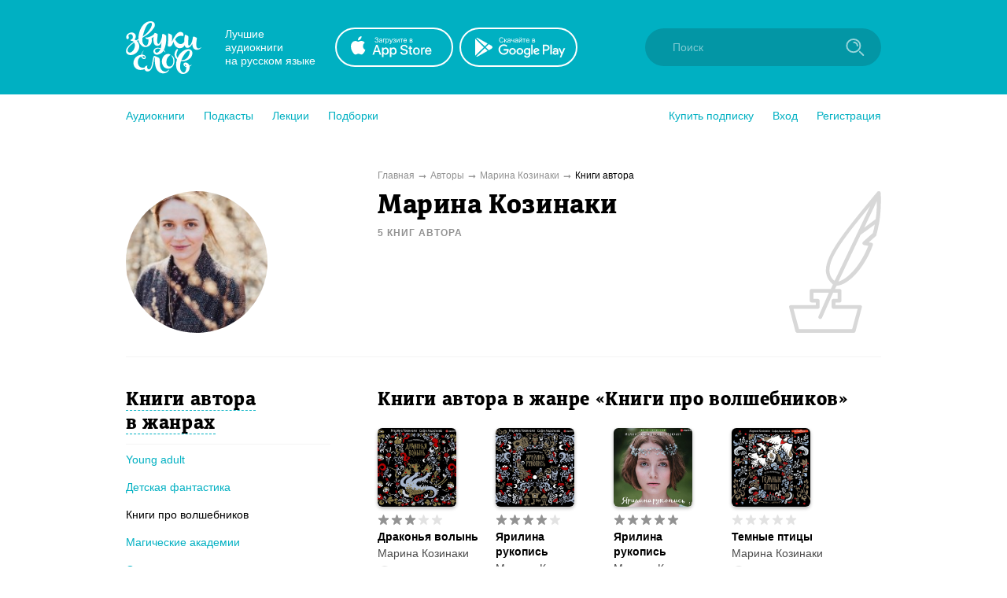

--- FILE ---
content_type: text/html; charset=utf-8
request_url: https://zvukislov.ru/author/27532-marina-kozinaki/books/?genre=1657
body_size: 14464
content:

  <!DOCTYPE html>
  <html lang="en">
  <head>
      <!-- Yandex.Metrika counter -->
   <script type="text/javascript" >
       (function(m,e,t,r,i,k,a){m[i]=m[i]||function(){(m[i].a=m[i].a||[]).push(arguments)};
       m[i].l=1*new Date();k=e.createElement(t),a=e.getElementsByTagName(t)[0],k.async=1,k.src=r,a.parentNode.insertBefore(k,a)})
       (window, document, "script", "https://cdn.jsdelivr.net/npm/yandex-metrica-watch/tag.js", "ym");
    
       ym(51696149, "init", {
            clickmap:true,
            trackLinks:true,
            accurateTrackBounce:true,
            webvisor:true,
            trackHash:true
       });
    </script>
    <noscript><div><img src="https://mc.yandex.ru/watch/51696149" style="position:absolute; left:-9999px;" alt="" /></div></noscript>
    <!-- /Yandex.Metrika counter -->

    <title data-react-helmet="true">Марина Козинаки – лучшие аудиокниги автора онлайн. Слушайте популярные аудиокниги на Звуки Слов</title>
    <meta data-react-helmet="true" name="description" content="Слушайте аудиокниги автора Марина Козинаки. Более 27 000 аудиокниг и радиоспектаклей онлайн с бесплатной подпиской на 7 дней."/>
    
    <meta charset="utf-8">
    <meta name="viewport" content="width=device-width, maximum-scale=1.0, minimum-scale=1.0">
    
    <link rel="shortcut icon" href="/static/web/images/favicon.ico" type="image/x-icon" class="favicon">
    <link rel="apple-touch-icon" sizes="180x180" href="/static/web/images/apple-touch-icon.png">
    <link rel="icon" type="image/png" sizes="32x32" href="/static/web/images/favicon-32x32.png">
    <link rel="icon" type="image/png" sizes="16x16" href="/static/web/images/favicon-16x16.png">
    <link rel="mask-icon" href="/static/web/images/safari-pinned-tab.svg">
    
    <meta property="og:image" content="/static/web/images/og.png" />
    <link rel="preload" as="font" crossorigin="anonymous" href="/static/web/fonts/Diaria.woff2">
    <link data-chunk="client" rel="preload" as="script" href="/static/public/vendor.32a0e71abb4808a2e027.js">
<link data-chunk="client" rel="preload" as="style" href="/static/public/client_5bd11a8e4510fc614726.css">
<link data-chunk="client" rel="preload" as="script" href="/static/public/client.b75cc4788657329d7f03.js">
<link data-chunk="ArtistBooksPage" rel="preload" as="script" href="/static/public/ArtistBooksPage.5b88eda2066141c881c8.js">
<link data-chunk="Breadcrumb" rel="preload" as="script" href="/static/public/Breadcrumb.eeb6395363fbc6b644cc.js">
<link data-chunk="CatalogContainer" rel="preload" as="script" href="/static/public/CatalogContainer.6f65b36b6a9ff8107be2.js">
<link data-chunk="CatalogAside" rel="preload" as="script" href="/static/public/CatalogAside.3dadf5b36284beef21ee.js">
<link data-chunk="Aside" rel="preload" as="script" href="/static/public/Aside.32285b30488ebd9e15d8.js">
<link data-chunk="ButtonStyled" rel="preload" as="script" href="/static/public/ButtonStyled.be03c59c39b6507231d3.js">
<link data-chunk="GroupWrapper" rel="preload" as="script" href="/static/public/GroupWrapper.aa666ef534548dea36da.js">
<link data-chunk="CatalogAsideH2" rel="preload" as="script" href="/static/public/CatalogAsideH2.da423c0e92ee3e8f7c43.js">
<link data-chunk="CatalogAsideH2FakeLink" rel="preload" as="script" href="/static/public/CatalogAsideH2FakeLink.e4e2801a2f0a54bda953.js">
<link data-chunk="CatalogAsideLinkWrapper" rel="preload" as="script" href="/static/public/CatalogAsideLinkWrapper.e98771ebcaa34794c9ff.js">
<link data-chunk="CatalogLinkStyled" rel="preload" as="script" href="/static/public/CatalogLinkStyled.ca59a0d898b1351eaa56.js">
<link data-chunk="CatalogItems" rel="preload" as="script" href="/static/public/CatalogItems.707954e51639ab9f192b.js">
<link data-chunk="BookComponent" rel="preload" as="script" href="/static/public/BookComponent.c97a6e275dc523492f84.js">
<link data-chunk="LazyImageBundle" rel="preload" as="script" href="/static/public/LazyImageBundle.34af52b7a14491586a10.js">
<link data-chunk="Pagination" rel="preload" as="script" href="/static/public/Pagination.0a6a171985e8eabb405f.js">
<link data-chunk="Notification" rel="preload" as="script" href="/static/public/Notification.0338301e404b0e6cb969.js">
    <link data-chunk="client" rel="stylesheet" href="/static/public/client_5bd11a8e4510fc614726.css">
    <style data-styled="ctgMXK dIqIFk dqCXNr fFleeA hxTGqX dYbHPY jnjIjt cNcFtb bTAqLv bHZzgd gAIVRW yWZOX gOkpks KzmkZ cjwjgb cibCGo fPhSPy cPQYHi imgWrU huonYg etjusn gjUIXM dkVjwo iVPgPl cBpafh ccbsEr lgmomh dxrNcj iITgfm ejHvcz cPOoZK dzUUoR hWSusk liQMLh iqAcaR iSBTQw gRelvI eYbOKA eoRmHc hXycPE iASBeB imKPDV hjRAUh cQyvdo sxLCX bCgBMI hoPneR fMppFH giWdso hzwumo gocioO gqASlw eoqUGc hIRxRi ihQrrH bXjVJo eltelt zAupo bMWkiW jMqBtj ecGqu gePqab CAkm iAzssG bQnZJS emIbHk iLwvon hIORlK fwswMH jvudKn cRYzuV ivIHnC eWVtru cXRLra dZnXuV cizabx gduWJf kMWDSA hXhYML bMPTTp blPpxw" data-styled-version="4.3.1">
/* sc-component-id: sc-bxivhb */
.gOkpks{width:960px;margin:0 auto;display:block;} @media (max-width:960px){.gOkpks{width:100%;}}
/* sc-component-id: sc-ifAKCX */
.lgmomh{width:960px;margin:0 auto;display:block;position:relative;padding-top:30px;padding-bottom:50px;} @media (max-width:960px){.lgmomh{width:100%;}}
/* sc-component-id: sc-jTzLTM */
.sxLCX{-webkit-align-items:center;-webkit-box-align:center;-ms-flex-align:center;align-items:center;-webkit-box-pack:center;-webkit-justify-content:center;-ms-flex-pack:center;justify-content:center;border:none;border-radius:51px;outline:none;box-sizing:border-box;-webkit-text-decoration:none;text-decoration:none;-webkit-transition:0.2s;transition:0.2s;cursor:pointer;line-height:14px;font-size:14px;text-transform:none;font-weight:700;padding:15px;display:-webkit-box;display:-webkit-flex;display:-ms-flexbox;display:flex;width:100%;height:50px;background:transparent;color:#00B0C2;border:2px solid #00B0C2;box-shadow:none;} .sxLCX:hover{background:#00B0C2;color:white;box-shadow:0 10px 20px 0 rgba(3,150,165,0.2);} .sxLCX:active{background:#0396A5;color:white;border-color:#0396A5;} .sxLCX:focus{box-shadow:0 5px 20px 0 rgba(3,150,165,0.8);}
/* sc-component-id: sc-cSHVUG */
.eoqUGc{font-size:24px;line-height:30px;font-weight:400;font-family:Diaria,serif;-webkit-letter-spacing:0.6px;-moz-letter-spacing:0.6px;-ms-letter-spacing:0.6px;letter-spacing:0.6px;color:#000;}
/* sc-component-id: sc-kGXeez */
.gjUIXM{color:#000;-webkit-transition:border 0.2s,color 0.2s;transition:border 0.2s,color 0.2s;display:inline;cursor:pointer;font-size:inherit;text-align:left;-webkit-text-decoration:none;text-decoration:none;border-bottom:1px solid #545454;} .gjUIXM:hover{color:#00B0C2;border-bottom:1px solid #00B0C2;} .gjUIXM:active{color:#545454;border-bottom:1px solid #545454;}.dkVjwo{color:#00B0C2;-webkit-transition:border 0.2s,color 0.2s;transition:border 0.2s,color 0.2s;display:inline;cursor:pointer;font-size:inherit;text-align:left;-webkit-text-decoration:none;text-decoration:none;border-bottom:1px solid transparent;} .dkVjwo:hover{border-bottom:1px solid #00B0C2;} .dkVjwo:active{color:#545454;border-bottom:1px solid #545454;}.iVPgPl{color:#000;-webkit-transition:border 0.2s,color 0.2s;transition:border 0.2s,color 0.2s;display:inline;cursor:pointer;font-size:inherit;text-align:left;-webkit-text-decoration:none;text-decoration:none;border-bottom:1px solid #00B0C2;} .iVPgPl:hover{color:#00B0C2;border-bottom:1px solid transparent;} .iVPgPl:active{color:#545454;border-bottom:1px solid #545454;}.cBpafh{color:#fff;-webkit-transition:border 0.2s,color 0.2s;transition:border 0.2s,color 0.2s;display:inline;cursor:pointer;font-size:inherit;text-align:left;-webkit-text-decoration:none;text-decoration:none;} .cBpafh:hover{border-bottom:none;} .cBpafh:active{color:#545454;border-bottom:none;}
/* sc-component-id: sc-iAyFgw */
.dIqIFk{background:#00B0C2;padding:24px;position:relative;} @media (max-width:940px){.dIqIFk{padding:14px 10px;height:100px;}}
/* sc-component-id: sc-hSdWYo */
.dqCXNr{width:960px;margin:0 auto;display:block;display:-webkit-box;display:-webkit-flex;display:-ms-flexbox;display:flex;-webkit-align-items:center;-webkit-box-align:center;-ms-flex-align:center;align-items:center;position:relative;} @media (max-width:960px){.dqCXNr{width:100%;}} @media (max-width:940px){.dqCXNr{-webkit-box-pack:center;-webkit-justify-content:center;-ms-flex-pack:center;justify-content:center;}}
/* sc-component-id: sc-eHgmQL */
.hxTGqX{color:#fff;font-size:14px;line-height:17px;width:120px;margin-left:30px;margin-right:20px;} @media (max-width:940px){.hxTGqX{display:none;}}
/* sc-component-id: sc-cvbbAY */
.dYbHPY{display:-webkit-box;display:-webkit-flex;display:-ms-flexbox;display:flex;} @media (max-width:940px){.dYbHPY{display:none;}}
/* sc-component-id: sc-brqgnP */
.jnjIjt{display:block;width:150px;height:50px;-webkit-transition:0.2s;transition:0.2s;} .jnjIjt:first-child{margin-right:8px;} .jnjIjt:hover{opacity:0.8;} .jnjIjt:active{opacity:0.6;} .jnjIjt img{display:block;}
/* sc-component-id: sc-cMljjf */
.fFleeA{display:block;-webkit-transition:0.2s;transition:0.2s;width:96px;height:72px;} .fFleeA:hover{opacity:0.8;} .fFleeA:active{opacity:0.6;} @media (max-width:940px){.fFleeA{left:0;right:0;margin:0 auto;width:80px;height:60px;top:4px;position:absolute;}.fFleeA:active,.fFleeA:hover{opacity:1;}}
/* sc-component-id: sc-jAaTju */
.cNcFtb{margin-left:auto;position:relative;z-index:2;} @media (max-width:940px){.cNcFtb{width:100%;position:absolute;top:11px;z-index:2;padding:0 10px;width:54px;right:0;}}
/* sc-component-id: sc-csuQGl */
.gAIVRW{width:24px;height:24px;background:url(/static/public/icon-search_67056329.svg) no-repeat center;background-size:contain;position:absolute;right:21px;top:12px;-webkit-transition:opacity 0.2s;transition:opacity 0.2s;z-index:1;opacity:0.6;} @media (max-width:940px){.gAIVRW{opacity:1;}}
/* sc-component-id: sc-Rmtcm */
.bHZzgd{width:300px;border:none;background:#0396A5;font-size:14px;color:white;padding:16px 16px 16px 35px;border-radius:50px;outline:none;position:relative;z-index:1;opacity:1;-webkit-transition:width 0.2s,opacity 0.2s;transition:width 0.2s,opacity 0.2s;} @media (max-width:940px){.bHZzgd{width:100%;right:0;position:absolute;font-size:0;width:54px;opacity:0;padding:0;}} .bHZzgd::-webkit-input-placeholder{color:#81CAD2;} .bHZzgd::-moz-placeholder{color:#81CAD2;} .bHZzgd:-moz-placeholder{color:#81CAD2;} .bHZzgd:-ms-input-placeholder{color:#81CAD2;}
/* sc-component-id: sc-bRBYWo */
.bTAqLv{width:100%;height:100px;position:absolute;background:#00B0C2;top:-25px;-webkit-transition:0.2s;transition:0.2s;left:0;display:none;} @media (max-width:940px){.bTAqLv{display:block;}}
/* sc-component-id: sc-gisBJw */
.hIORlK{background:#00B0C2;} .hIORlK a{border:none;}
/* sc-component-id: sc-kjoXOD */
.fwswMH{width:960px;margin:0 auto;display:block;display:-webkit-box;display:-webkit-flex;display:-ms-flexbox;display:flex;-webkit-align-items:center;-webkit-box-align:center;-ms-flex-align:center;align-items:center;} @media (max-width:960px){.fwswMH{width:100%;}} @media (max-width:940px){.fwswMH{-webkit-flex-direction:column;-ms-flex-direction:column;flex-direction:column;text-align:center;}}
/* sc-component-id: sc-cHGsZl */
.dZnXuV{width:960px;margin:0 auto;display:block;text-align:center;color:white;padding:15px 0;font-size:12px;} @media (max-width:960px){.dZnXuV{width:100%;}}
/* sc-component-id: sc-TOsTZ */
.jvudKn{display:block;-webkit-transition:0.2s;transition:0.2s;width:96px;height:72px;position:static !important;} .jvudKn:hover{opacity:0.8;} .jvudKn:active{opacity:0.6;} @media (max-width:940px){.jvudKn{left:0;right:0;margin:0 auto;width:80px;height:60px;top:4px;position:absolute;}.jvudKn:active,.jvudKn:hover{opacity:1;}}
/* sc-component-id: sc-kgAjT */
.cRYzuV{color:#fff;font-size:14px;line-height:17px;width:120px;margin-left:30px;margin-right:20px;} @media (max-width:940px){.cRYzuV{display:none;}} @media (max-width:940px){.cRYzuV{display:block;margin:0;margin-top:20px;}}
/* sc-component-id: sc-cJSrbW */
.eWVtru{display:block;width:150px;height:50px;-webkit-transition:0.2s;transition:0.2s;} .eWVtru:first-child{margin-right:8px;} .eWVtru:hover{opacity:0.8;} .eWVtru:active{opacity:0.6;} .eWVtru img{display:block;} @media (max-width:940px){.eWVtru{display:block;width:auto;}.eWVtru img{width:130px;}}
/* sc-component-id: sc-ksYbfQ */
.ivIHnC{display:-webkit-box;display:-webkit-flex;display:-ms-flexbox;display:flex;} @media (max-width:940px){.ivIHnC{display:none;}} @media (max-width:940px){.ivIHnC{display:-webkit-box;display:-webkit-flex;display:-ms-flexbox;display:flex;margin-top:20px;}}
/* sc-component-id: sc-hmzhuo */
.cXRLra{margin-left:40px;} .cXRLra a{display:block;color:white;-webkit-transition:0.2s;transition:0.2s;} .cXRLra a:hover{opacity:0.8;} .cXRLra a:active{opacity:0.6;} .cXRLra a{display:block;-webkit-flex-shrink:0;-ms-flex-negative:0;flex-shrink:0;} @media (max-width:940px){.cXRLra{margin:0;margin-top:20px;}.cXRLra a{text-align:center;}}
/* sc-component-id: sc-frDJqD */
.ctgMXK{height:auto;min-height:100%;position:relative;background:#fff;color:#000;} .ctgMXK:after{content:"";display:block;height:145px;}
/* sc-component-id: sc-kvZOFW */
.iLwvon{position:relative;padding-top:24px;margin-top:-145px;min-height:145px;}
/* sc-component-id: sc-jbKcbu */
.yWZOX{display:-webkit-box;display:-webkit-flex;display:-ms-flexbox;display:flex;-webkit-align-items:center;-webkit-box-align:center;-ms-flex-align:center;align-items:center;background:#fff;height:54px;} @media (max-width:940px){.yWZOX{position:absolute;top:22px;left:27px;background:transparent;}}
/* sc-component-id: sc-jqCOkK */
.huonYg{margin-right:24px;font-size:14px;-webkit-transition:0.2s;transition:0.2s;cursor:pointer;position:relative;color:#00B0C2;} .huonYg a{display:block;color:inherit;-webkit-text-decoration:none;text-decoration:none;width:100%;border:none !important;} .huonYg:hover,.huonYg a:hover{color:#545454;} .huonYg:active{opacity:0.7;} .huonYg:last-child{margin:0;}.etjusn{margin-right:24px;font-size:14px;-webkit-transition:0.2s;transition:0.2s;cursor:pointer;position:relative;color:#00B0C2;border-top:1px solid #d2d2d2;padding-top:20px;} .etjusn a{display:block;color:inherit;-webkit-text-decoration:none;text-decoration:none;width:100%;border:none !important;} .etjusn:hover,.etjusn a:hover{color:#545454;} .etjusn:active{opacity:0.7;} .etjusn:last-child{margin:0;}
/* sc-component-id: sc-fYxtnH */
.ccbsEr{display:none;} @media (max-width:940px){.ccbsEr{display:block;}}
/* sc-component-id: sc-tilXH */
.fPhSPy{display:block;} @media (max-width:940px){.fPhSPy{display:none;}}
/* sc-component-id: sc-hEsumM */
.imgWrU{display:-webkit-box;display:-webkit-flex;display:-ms-flexbox;display:flex;}
/* sc-component-id: sc-ktHwxA */
.cPQYHi{display:-webkit-box;display:-webkit-flex;display:-ms-flexbox;display:flex;-webkit-align-items:center;-webkit-box-align:center;-ms-flex-align:center;align-items:center;-webkit-box-pack:justify;-webkit-justify-content:space-between;-ms-flex-pack:justify;justify-content:space-between;} @media (max-width:940px){.cPQYHi{display:none;-webkit-user-select:none;-moz-user-select:none;-ms-user-select:none;user-select:none;}}
/* sc-component-id: sc-cIShpX */
.cjwjgb{position:relative;}
/* sc-component-id: sc-kafWEX */
.cibCGo{width:24px;height:24px;display:none;cursor:pointer;-webkit-transition:0.2s;transition:0.2s;} @media (max-width:940px){.cibCGo{display:block;}}
/* sc-component-id: sc-jwKygS */
.kMWDSA{margin-left:10px;margin-right:10px;}
/* sc-component-id: sc-btzYZH */
.hXhYML{margin-right:10px;height:35px;}
/* sc-component-id: sc-lhVmIH */
.bMPTTp{margin-right:10px;}
/* sc-component-id: sc-bYSBpT */
.blPpxw{display:inline-block;margin-left:5px;font-weight:700;color:#3a3a3a;} .blPpxw span{color:#a0cc4e;}
/* sc-component-id: sc-elJkPf */
.cizabx{text-align:center;background:#F4F4F4;display:-webkit-box;display:-webkit-flex;display:-ms-flexbox;display:flex;-webkit-align-items:center;-webkit-box-align:center;-ms-flex-align:center;align-items:center;-webkit-box-pack:center;-webkit-justify-content:center;-ms-flex-pack:center;justify-content:center;padding:10px;} @media (max-width:940px){.cizabx{display:block;}}
/* sc-component-id: sc-jtRfpW */
.gduWJf{display:-webkit-box;display:-webkit-flex;display:-ms-flexbox;display:flex;-webkit-align-items:center;-webkit-box-align:center;-ms-flex-align:center;align-items:center;-webkit-box-pack:center;-webkit-justify-content:center;-ms-flex-pack:center;justify-content:center;}
/* sc-component-id: sc-eXEjpC */
.iITgfm{width:300px;min-width:300px;margin-right:20px;} @media (max-width:940px){.iITgfm{width:100%;}}
/* sc-component-id: sc-ibxdXY */
.ejHvcz{width:640px;} @media (max-width:940px){.ejHvcz{width:100%;}}
/* sc-component-id: sc-daURTG */
.ecGqu{display:-webkit-box;display:-webkit-flex;display:-ms-flexbox;display:flex;margin-right:0;}
/* sc-component-id: sc-bXGyLb */
.gePqab{display:-webkit-box;display:-webkit-flex;display:-ms-flexbox;display:flex;position:absolute;top:0;pointer-events:none;}
/* sc-component-id: sc-eLExRp */
.jMqBtj{display:-webkit-inline-box;display:-webkit-inline-flex;display:-ms-inline-flexbox;display:inline-flex;position:relative;-webkit-align-items:center;-webkit-box-align:center;-ms-flex-align:center;align-items:center;margin-bottom:5px;-webkit-transition:0.2s;transition:0.2s;opacity:1;cursor:default;} .jMqBtj svg{display:block;-webkit-flex-shrink:0;-ms-flex-negative:0;flex-shrink:0;width:15px;height:15px;} .jMqBtj .star-wrapper:not(:last-child){margin-right:2px;} @media (max-width:940px){.jMqBtj{margin-bottom:0;}}
/* sc-component-id: sc-TFwJa */
.ihQrrH{display:block;width:130px;} @media (max-width:940px){.ihQrrH{width:100%;max-width:500px;display:-webkit-box;display:-webkit-flex;display:-ms-flexbox;display:flex;}}
/* sc-component-id: sc-bHwgHz */
.CAkm{display:block;font-size:14px;line-height:19px;font-weight:700;-webkit-text-decoration:none;text-decoration:none;-webkit-hyphens:auto;-moz-hyphens:auto;-ms-hyphens:auto;hyphens:auto;color:#000;-webkit-transition:0.2s;transition:0.2s;margin-bottom:2px;overflow:hidden;display:-webkit-box;-webkit-line-clamp:3;-webkit-box-orient:vertical;} @media (max-width:940px){.CAkm{-webkit-line-clamp:2;}} .CAkm:hover{color:#545454;}
/* sc-component-id: sc-krDsej */
.bQnZJS{font-size:11px;opacity:0.7;color:#929292;display:-webkit-box;display:-webkit-flex;display:-ms-flexbox;display:flex;-webkit-align-items:center;-webkit-box-align:center;-ms-flex-align:center;align-items:center;margin-top:5px;white-space:nowrap;} .bQnZJS img{display:block;width:18px;min-width:18px;margin-right:5px;}
/* sc-component-id: sc-dTdPqK */
.iAzssG{display:block;font-size:14px;line-height:19px;font-weight:500;-webkit-text-decoration:none;text-decoration:none;color:#4a4a4a;-webkit-transition:0.2s;transition:0.2s;margin-bottom:6px;} .iAzssG:hover{color:black;}
/* sc-component-id: sc-itybZL */
.bMWkiW{display:-webkit-box;display:-webkit-flex;display:-ms-flexbox;display:flex;}
/* sc-component-id: sc-eMigcr */
@media (max-width:940px){.zAupo{display:-webkit-box;display:-webkit-flex;display:-ms-flexbox;display:flex;-webkit-flex-direction:column;-ms-flex-direction:column;flex-direction:column;}.zAupo .sc-bHwgHz{-webkit-order:1;-ms-flex-order:1;order:1;margin-bottom:0px;}.zAupo .sc-dTdPqK{-webkit-order:2;-ms-flex-order:2;order:2;margin-bottom:4px;}.zAupo .sc-itybZL{margin-top:0;-webkit-order:3;-ms-flex-order:3;order:3;}.zAupo .sc-krDsej{margin-top:5px;-webkit-order:4;-ms-flex-order:4;order:4;}}
/* sc-component-id: sc-fzsDOv */
.eltelt{display:inline-block;-webkit-transition:0.2s;transition:0.2s;border-radius:6px;} .eltelt:hover{opacity:0.8;}
/* sc-component-id: sc-gPWkxV */
.hIRxRi{display:-webkit-box;display:-webkit-flex;display:-ms-flexbox;display:flex;-webkit-flex-wrap:wrap;-ms-flex-wrap:wrap;flex-wrap:wrap;} .hIRxRi:not(:first-child){margin-top:20px;} @media (max-width:940px){.hIRxRi:not(:first-child){margin-top:0;}} .hIRxRi .sc-fOKMvo{margin-right:20px;margin-bottom:20px;} @media (max-width:940px){.hIRxRi .sc-fOKMvo{width:100%;margin-right:0;}} @media (max-width:400px){.hIRxRi{-webkit-flex-wrap:nowrap;-ms-flex-wrap:nowrap;flex-wrap:nowrap;-webkit-flex-direction:column;-ms-flex-direction:column;flex-direction:column;-webkit-align-items:center;-webkit-box-align:center;-ms-flex-align:center;align-items:center;}} @media (max-width:940px){.hIRxRi{padding:15px;-webkit-box-pack:center;-webkit-justify-content:center;-ms-flex-pack:center;justify-content:center;}}
/* sc-component-id: sc-jVODtj */
.bXjVJo{display:block;margin-bottom:9px;width:100px;height:100px;border-radius:6px;box-shadow:0 2px 4px 0 rgba(0,0,0,0.3);} @media (max-width:940px){.bXjVJo{margin-bottom:0;margin-right:10px;}} .bXjVJo.current{position:relative;display:block;} .bXjVJo.current:after{border-radius:6px;content:"";display:block;width:100px;height:100px;position:absolute;left:0;top:0;background:rgba(3,150,165,0.6);}
/* sc-component-id: sc-kUaPvJ */
.emIbHk{position:relative;top:-1px;}
/* sc-component-id: sc-jtRlXQ */
.dxrNcj{width:960px;margin:0 auto;display:block;display:-webkit-box;display:-webkit-flex;display:-ms-flexbox;display:flex;margin-top:10px;margin-bottom:10px;font-size:12px;color:#000;} @media (max-width:960px){.dxrNcj{width:100%;}} @media (max-width:940px){.dxrNcj{display:block;}} @media (max-width:940px){.dxrNcj{display:none;}}
/* sc-component-id: sc-bGbJRg */
.dzUUoR:after{content:"➞";color:#929292;position:relative;margin:0 5px;top:1px;}
/* sc-component-id: sc-bEjcJn */
.cPOoZK{color:#929292;-webkit-transition:0.2s;transition:0.2s;} .cPOoZK:hover{opacity:0.8;}
/* sc-component-id: sc-ePZHVD */
.imKPDV{display:-webkit-box;display:-webkit-flex;display:-ms-flexbox;display:flex;margin-top:40px;} @media (max-width:940px){.imKPDV{display:block;margin-top:16px;}}
/* sc-component-id: sc-likbZx */
.hjRAUh{display:block;min-width:320px;padding-right:60px;} @media (max-width:940px){.hjRAUh{margin-bottom:20px;padding:0 15px 0 15px;}}
/* sc-component-id: sc-eKZiaR */
.gqASlw{display:block;width:640px;min-width:640px;} @media (max-width:940px){.gqASlw{width:100%;min-width:100%;}.gqASlw .sc-cSHVUG,.gqASlw .sc-kAzzGY{max-width:500px;margin:0 auto;}@media (max-width:525px){.gqASlw .sc-cSHVUG,.gqASlw .sc-kAzzGY{padding:0 15px;}}.gqASlw .sc-cSHVUG{font-size:20px;}}
/* sc-component-id: sc-gpHHfC */
.iqAcaR{display:-webkit-box;display:-webkit-flex;display:-ms-flexbox;display:flex;-webkit-align-items:center;-webkit-box-align:center;-ms-flex-align:center;align-items:center;-webkit-box-pack:center;-webkit-justify-content:center;-ms-flex-pack:center;justify-content:center;width:180px;height:180px;overflow:hidden;border-radius:100%;} @media (max-width:940px){.iqAcaR{width:90px;height:90px;}}
/* sc-component-id: sc-gVyKpa */
.iSBTQw{width:100%;}
/* sc-component-id: sc-eXNvrr */
.iASBeB{position:absolute;top:0;right:0;} @media (max-width:940px){.iASBeB img{height:90px;}}
/* sc-component-id: sc-cpmKsF */
.hWSusk{width:960px;margin:0 auto;display:block;display:-webkit-box;display:-webkit-flex;display:-ms-flexbox;display:flex;border-bottom:1px solid #F4F4F4;padding-bottom:30px;} @media (max-width:960px){.hWSusk{width:100%;}} @media (max-width:940px){.hWSusk{display:block;}} @media (max-width:940px){.hWSusk{display:-webkit-box;display:-webkit-flex;display:-ms-flexbox;display:flex;padding-left:15px;padding-right:15px;}}
/* sc-component-id: sc-kQsIoO */
.eoRmHc{display:inline-block;margin-top:5px;font-size:12px;text-transform:uppercase;color:#929292;font-weight:700;-webkit-letter-spacing:1px;-moz-letter-spacing:1px;-ms-letter-spacing:1px;letter-spacing:1px;} @media (max-width:940px){.eoRmHc{font-size:10px;margin-top:0;}}
/* sc-component-id: sc-gPzReC */
.liQMLh{width:300px;min-width:300px;margin-right:20px;} @media (max-width:940px){.liQMLh{width:100%;}} @media (max-width:940px){.liQMLh{min-width:90px;max-width:90px;}}
/* sc-component-id: sc-jrIrqw */
.gRelvI{width:640px;position:relative;padding-right:120px;} @media (max-width:940px){.gRelvI{width:100%;}} @media (max-width:940px){.gRelvI{padding-right:40px;}}
/* sc-component-id: sc-hjRWVT */
.eYbOKA{font-size:34px;line-height:39px;font-weight:400;font-family:Diaria,serif;-webkit-letter-spacing:0.6px;-moz-letter-spacing:0.6px;-ms-letter-spacing:0.6px;letter-spacing:0.6px;color:#000;} @media (max-width:910px){.eYbOKA{font-size:20px;line-height:25px;}} @media (max-width:940px){.eYbOKA{font-size:15px;line-height:20px;}}
/* sc-component-id: sc-iybRtq */
.hXycPE{margin-top:8px;font-size:14px;line-height:1.5;} .hXycPE a{color:#00B0C2;}
/* sc-component-id: sc-ugnQR */
.cQyvdo{display:none;max-width:320px;margin:0 auto;margin-bottom:10px;} @media (max-width:940px){.cQyvdo{display:block;max-width:500px;}}
/* sc-component-id: sc-eIHaNI */
.bCgBMI{margin-bottom:30px;} @media (max-width:940px){.bCgBMI{display:none;}}
/* sc-component-id: sc-eTpRJs */
.hoPneR{padding-bottom:10px;padding-right:20px;margin-top:30px;margin-bottom:10px;border-bottom:1px solid #F4F4F4;} .hoPneR:first-child{margin-top:0;}
/* sc-component-id: sc-dxZgTM */
.fMppFH{font-size:24px;line-height:30px;font-weight:400;font-family:Diaria,serif;-webkit-letter-spacing:0.6px;-moz-letter-spacing:0.6px;-ms-letter-spacing:0.6px;letter-spacing:0.6px;color:#000;display:inline;border-bottom:1px dashed #00B0C2;cursor:pointer;-webkit-transition:0.2s;transition:0.2s;} .fMppFH:hover{color:#00B0C2;border-bottom-color:transparent;}
/* sc-component-id: sc-iomxrj */
.giWdso{margin-bottom:17px;margin-right:15px;line-height:1.3;}
/* sc-component-id: sc-dvCyap */
.hzwumo{display:inline;}.gocioO{display:inline;border-bottom:transparent;pointer-events:none;}</style>
  </head>
  <body>
    <div id="app" class="root"><div id="content-base" class="sc-frDJqD ctgMXK"><div id="header" class="sc-iAyFgw dIqIFk"><div class="sc-bxivhb sc-hSdWYo dqCXNr"><a href="/"><img src="/static/public/logo-white_e11cc2df.svg" alt="" class="sc-cMljjf fFleeA"/></a><div class="sc-eHgmQL hxTGqX">Лучшие аудиокниги <br/>на русском языке</div><div class="sc-cvbbAY dYbHPY"><a href="https://redirect.appmetrica.yandex.com/serve/1178279501214330830?site_id=header" target="_blank" class="sc-brqgnP jnjIjt"><img src="/static/public/appstote-white_11c5875d.svg" alt=""/></a><a href="https://redirect.appmetrica.yandex.com/serve/457703511442876946?site_id=header" target="_blank" class="sc-brqgnP jnjIjt"><img src="/static/public/playmarket-white_6f983eba.svg" alt=""/></a></div><div class="sc-jAaTju cNcFtb"><div class="sc-bRBYWo bTAqLv"></div><input class="jest-input sc-Rmtcm bHZzgd" value="" placeholder="Поиск"/><div class="sc-csuQGl gAIVRW"></div></div></div></div><div id="menu" class="sc-jbKcbu yWZOX"><div class="sc-bxivhb gOkpks"><div class="sc-dNLxif KzmkZ"><div class="sc-cIShpX cjwjgb"><svg width="24" height="24" viewBox="0 0 24 24" class="sc-kafWEX cibCGo"><rect x="5" y="17" width="14" height="2" rx="1" fill="white"></rect><rect x="5" y="11" width="14" height="2" rx="1" fill="white"></rect><rect x="5" y="5" width="14" height="2" rx="1" fill="white"></rect></svg><div class="sc-tilXH fPhSPy"><div class="sc-ktHwxA cPQYHi"><div class="sc-hEsumM imgWrU"><div role="button" class="sc-jqCOkK huonYg"><a class="sc-kGXeez gjUIXM" href="/catalog/" variation="default">Аудиокниги</a></div><div role="button" class="sc-jqCOkK huonYg"><a class="sc-kGXeez gjUIXM" href="/series/?type=podcast" variation="default">Подкасты</a></div><div role="button" class="sc-jqCOkK huonYg"><a class="sc-kGXeez gjUIXM" href="/series/?type=lecture" variation="default">Лекции</a></div><div role="button" class="sc-jqCOkK huonYg"><a class="sc-kGXeez gjUIXM" href="/booksets/" variation="default">Подборки</a></div></div><div class="sc-hEsumM imgWrU"><div role="button" class="sc-jqCOkK huonYg"><a class="sc-kGXeez gjUIXM" href="/subscription/" variation="default">Купить подписку</a></div><div role="button" class="jest-menu-login sc-jqCOkK huonYg">Вход</div><div role="button" class="jest-menu-registration sc-jqCOkK huonYg">Регистрация</div></div></div></div><div class="sc-fYxtnH ccbsEr"><div class="sc-ktHwxA cPQYHi"><div role="button" class="sc-jqCOkK huonYg"><a class="sc-kGXeez gjUIXM" href="/subscription/" variation="default">Купить подписку</a></div><div role="button" class="sc-jqCOkK huonYg">Вход</div><div role="button" class="sc-jqCOkK huonYg">Регистрация</div><div role="button" class="sc-jqCOkK etjusn"><a class="sc-kGXeez gjUIXM" href="/catalog/" variation="default">Аудиокниги</a></div><div role="button" class="sc-jqCOkK huonYg"><a class="sc-kGXeez gjUIXM" href="/series/?type=podcast" variation="default">Подкасты</a></div><div role="button" class="sc-jqCOkK huonYg"><a class="sc-kGXeez gjUIXM" href="/series/?type=lecture" variation="default">Лекции</a></div><div role="button" class="sc-jqCOkK huonYg"><a class="sc-kGXeez gjUIXM" href="/booksets/" variation="default">Подборки</a></div></div></div></div></div></div></div><div class="sc-bxivhb sc-ifAKCX lgmomh"><div class="sc-bxivhb sc-esjQYD sc-jtRlXQ dxrNcj"><div class="sc-eXEjpC iITgfm"></div><div itemscope="" itemType="http://schema.org/BreadcrumbList" class="sc-ibxdXY ejHvcz"><span itemProp="itemListElement" itemscope="" itemType="http://schema.org/ListItem"><a itemProp="item" class="sc-bEjcJn cPOoZK" href="/"><span itemProp="name">Главная</span></a><span class="sc-bGbJRg dzUUoR"></span><meta itemProp="position" content="1"/></span><span itemProp="itemListElement" itemscope="" itemType="http://schema.org/ListItem"><a itemProp="item" class="sc-bEjcJn cPOoZK" href="/author/"><span itemProp="name">Авторы</span></a><span class="sc-bGbJRg dzUUoR"></span><meta itemProp="position" content="2"/></span><span itemProp="itemListElement" itemscope="" itemType="http://schema.org/ListItem"><a itemProp="item" class="sc-bEjcJn cPOoZK" href="/author/27532-marina-kozinaki"><span itemProp="name">Марина Козинаки</span></a><span class="sc-bGbJRg dzUUoR"></span><meta itemProp="position" content="3"/></span><span>Книги автора</span></div></div><div itemscope="" itemType="http://schema.org/Person" class="sc-bxivhb sc-esjQYD sc-cpmKsF hWSusk"><div class="sc-eXEjpC sc-gPzReC liQMLh"><div class="sc-gpHHfC iqAcaR"><img src="https://zvukislov.ru/storage/public/author_photos/cc/eb/ccebc3c6-5ae2-32af-acd6-6cde1c40b8c1_5ZmhQrF.jpg" itemProp="image" class="sc-gVyKpa iSBTQw"/></div></div><div class="sc-ibxdXY sc-jrIrqw gRelvI"><h1 itemProp="name" class="sc-jzJRlG sc-hjRWVT eYbOKA">Марина Козинаки</h1><span style="display:none" itemProp="disambiguatingDescription">author</span><h2 class="sc-kQsIoO eoRmHc">5<!-- --> <!-- -->книг<!-- --> <!-- -->автора</h2><div class="sc-iybRtq hXycPE"></div><div class="sc-eXNvrr iASBeB"><img src="/static/public/icon-ink_1b221e17.svg" alt=""/></div></div></div><div class="sc-ePZHVD imKPDV"><div class="sc-likbZx hjRAUh"><button class="sc-ugnQR cQyvdo sc-jTzLTM sxLCX">Книги автора в жанрах</button><div class="sc-eIHaNI bCgBMI"><div class="sc-eTpRJs hoPneR"><h2 class="sc-cSHVUG sc-dxZgTM fMppFH">Книги автора в жанрах</h2></div><div class="sc-iomxrj giWdso"><a class="sc-dvCyap hzwumo sc-kGXeez dkVjwo" href="/author/27532-marina-kozinaki/books/?genre=15638" variation="irisBlue">Young adult</a></div><div class="sc-iomxrj giWdso"><a class="sc-dvCyap hzwumo sc-kGXeez dkVjwo" href="/author/27532-marina-kozinaki/books/?genre=965" variation="irisBlue">Детская фантастика</a></div><div class="sc-iomxrj giWdso"><div to="/author/27532-marina-kozinaki/books/?genre=1657" class="sc-dvCyap gocioO sc-kGXeez iVPgPl">Книги про волшебников</div></div><div class="sc-iomxrj giWdso"><a class="sc-dvCyap hzwumo sc-kGXeez dkVjwo" href="/author/27532-marina-kozinaki/books/?genre=8675" variation="irisBlue">Магические академии</a></div><div class="sc-iomxrj giWdso"><a class="sc-dvCyap hzwumo sc-kGXeez dkVjwo" href="/author/27532-marina-kozinaki/books/?genre=908" variation="irisBlue">Отраслевые издания</a></div><div class="sc-iomxrj giWdso"><a class="sc-dvCyap hzwumo sc-kGXeez dkVjwo" href="/author/27532-marina-kozinaki/books/?genre=1611" variation="irisBlue">Руководства</a></div><div class="sc-iomxrj giWdso"><a class="sc-dvCyap hzwumo sc-kGXeez dkVjwo" href="/author/27532-marina-kozinaki/books/?genre=1659" variation="irisBlue">Русское фэнтези</a></div><div class="sc-iomxrj giWdso"><a class="sc-dvCyap hzwumo sc-kGXeez dkVjwo" href="/author/27532-marina-kozinaki/books/?genre=1639" variation="irisBlue">Современная русская литература</a></div><div class="sc-iomxrj giWdso"><a class="sc-dvCyap hzwumo sc-kGXeez dkVjwo active" aria-current="page" href="/author/27532-marina-kozinaki/books/" variation="irisBlue">Все</a></div></div></div><div class="sc-eKZiaR gqASlw"><h2 class="sc-cSHVUG eoqUGc">Книги автора в жанре «Книги про волшебников»</h2><div class="sc-dUjcNx sc-gPWkxV hIRxRi"><div class="sc-fOKMvo jest-book-item sc-TFwJa ihQrrH"><a adaptive="true" class="jest-cover-link   sc-jVODtj bXjVJo" href="/books/145768-drakonia-volyn/"><span class=" lazy-load-image-background opacity" style="background-image:url( );background-size:100% 100%;color:transparent;display:inline-block;height:100px;width:100px"><span class="jest-cover sc-fzsDOv eltelt" style="display:inline-block;height:100px;width:100px"></span></span></a><div class="sc-eMigcr zAupo"><div class="sc-itybZL bMWkiW"><div class="sc-eLExRp jMqBtj"><div class="sc-daURTG ecGqu"><div class="star-wrapper"><svg width="22" height="22" viewBox="0 0 22 22" fill="none" xmlns="http://www.w3.org/2000/svg"><path d="M13.5517 8.18543L13.6715 8.52292H14.0264H19.9946C20.4836 8.52292 20.6865 9.1554 20.2906 9.44529L15.4599 12.9825L15.182 13.186L15.2672 13.5217L16.7483 19.3601C16.8648 19.8193 16.3522 20.1764 15.9688 19.903L11.2908 16.5668L11.0087 16.3655L10.7208 16.5587L5.72386 19.9128C5.32907 20.1778 4.82329 19.7962 4.96263 19.3384L6.72624 13.5451L6.83237 13.1966L6.54011 12.9825L1.70938 9.44529C1.31347 9.1554 1.51644 8.52292 2.00537 8.52292H7.97354H8.32844L8.44829 8.18543L10.5252 2.33751C10.685 1.8875 11.3149 1.8875 11.4747 2.33751L13.5517 8.18543Z" fill="#E2E2E2" stroke="#E2E2E2"></path></svg></div><div class="star-wrapper"><svg width="22" height="22" viewBox="0 0 22 22" fill="none" xmlns="http://www.w3.org/2000/svg"><path d="M13.5517 8.18543L13.6715 8.52292H14.0264H19.9946C20.4836 8.52292 20.6865 9.1554 20.2906 9.44529L15.4599 12.9825L15.182 13.186L15.2672 13.5217L16.7483 19.3601C16.8648 19.8193 16.3522 20.1764 15.9688 19.903L11.2908 16.5668L11.0087 16.3655L10.7208 16.5587L5.72386 19.9128C5.32907 20.1778 4.82329 19.7962 4.96263 19.3384L6.72624 13.5451L6.83237 13.1966L6.54011 12.9825L1.70938 9.44529C1.31347 9.1554 1.51644 8.52292 2.00537 8.52292H7.97354H8.32844L8.44829 8.18543L10.5252 2.33751C10.685 1.8875 11.3149 1.8875 11.4747 2.33751L13.5517 8.18543Z" fill="#E2E2E2" stroke="#E2E2E2"></path></svg></div><div class="star-wrapper"><svg width="22" height="22" viewBox="0 0 22 22" fill="none" xmlns="http://www.w3.org/2000/svg"><path d="M13.5517 8.18543L13.6715 8.52292H14.0264H19.9946C20.4836 8.52292 20.6865 9.1554 20.2906 9.44529L15.4599 12.9825L15.182 13.186L15.2672 13.5217L16.7483 19.3601C16.8648 19.8193 16.3522 20.1764 15.9688 19.903L11.2908 16.5668L11.0087 16.3655L10.7208 16.5587L5.72386 19.9128C5.32907 20.1778 4.82329 19.7962 4.96263 19.3384L6.72624 13.5451L6.83237 13.1966L6.54011 12.9825L1.70938 9.44529C1.31347 9.1554 1.51644 8.52292 2.00537 8.52292H7.97354H8.32844L8.44829 8.18543L10.5252 2.33751C10.685 1.8875 11.3149 1.8875 11.4747 2.33751L13.5517 8.18543Z" fill="#E2E2E2" stroke="#E2E2E2"></path></svg></div><div class="star-wrapper"><svg width="22" height="22" viewBox="0 0 22 22" fill="none" xmlns="http://www.w3.org/2000/svg"><path d="M13.5517 8.18543L13.6715 8.52292H14.0264H19.9946C20.4836 8.52292 20.6865 9.1554 20.2906 9.44529L15.4599 12.9825L15.182 13.186L15.2672 13.5217L16.7483 19.3601C16.8648 19.8193 16.3522 20.1764 15.9688 19.903L11.2908 16.5668L11.0087 16.3655L10.7208 16.5587L5.72386 19.9128C5.32907 20.1778 4.82329 19.7962 4.96263 19.3384L6.72624 13.5451L6.83237 13.1966L6.54011 12.9825L1.70938 9.44529C1.31347 9.1554 1.51644 8.52292 2.00537 8.52292H7.97354H8.32844L8.44829 8.18543L10.5252 2.33751C10.685 1.8875 11.3149 1.8875 11.4747 2.33751L13.5517 8.18543Z" fill="#E2E2E2" stroke="#E2E2E2"></path></svg></div><div class="star-wrapper"><svg width="22" height="22" viewBox="0 0 22 22" fill="none" xmlns="http://www.w3.org/2000/svg"><path d="M13.5517 8.18543L13.6715 8.52292H14.0264H19.9946C20.4836 8.52292 20.6865 9.1554 20.2906 9.44529L15.4599 12.9825L15.182 13.186L15.2672 13.5217L16.7483 19.3601C16.8648 19.8193 16.3522 20.1764 15.9688 19.903L11.2908 16.5668L11.0087 16.3655L10.7208 16.5587L5.72386 19.9128C5.32907 20.1778 4.82329 19.7962 4.96263 19.3384L6.72624 13.5451L6.83237 13.1966L6.54011 12.9825L1.70938 9.44529C1.31347 9.1554 1.51644 8.52292 2.00537 8.52292H7.97354H8.32844L8.44829 8.18543L10.5252 2.33751C10.685 1.8875 11.3149 1.8875 11.4747 2.33751L13.5517 8.18543Z" fill="#E2E2E2" stroke="#E2E2E2"></path></svg></div></div><div class="sc-bXGyLb gePqab"><div class="jest-book-rating star-wrapper "><svg width="22" height="22" viewBox="0 0 22 22" fill="none" xmlns="http://www.w3.org/2000/svg"><path d="M13.5517 8.18543L13.6715 8.52292H14.0264H19.9946C20.4836 8.52292 20.6865 9.1554 20.2906 9.44529L15.4599 12.9825L15.182 13.186L15.2672 13.5217L16.7483 19.3601C16.8648 19.8193 16.3522 20.1764 15.9688 19.903L11.2908 16.5668L11.0087 16.3655L10.7208 16.5587L5.72386 19.9128C5.32907 20.1778 4.82329 19.7962 4.96263 19.3384L6.72624 13.5451L6.83237 13.1966L6.54011 12.9825L1.70938 9.44529C1.31347 9.1554 1.51644 8.52292 2.00537 8.52292H7.97354H8.32844L8.44829 8.18543L10.5252 2.33751C10.685 1.8875 11.3149 1.8875 11.4747 2.33751L13.5517 8.18543Z" fill="#929292" stroke="#929292"></path></svg></div><div class="jest-book-rating star-wrapper "><svg width="22" height="22" viewBox="0 0 22 22" fill="none" xmlns="http://www.w3.org/2000/svg"><path d="M13.5517 8.18543L13.6715 8.52292H14.0264H19.9946C20.4836 8.52292 20.6865 9.1554 20.2906 9.44529L15.4599 12.9825L15.182 13.186L15.2672 13.5217L16.7483 19.3601C16.8648 19.8193 16.3522 20.1764 15.9688 19.903L11.2908 16.5668L11.0087 16.3655L10.7208 16.5587L5.72386 19.9128C5.32907 20.1778 4.82329 19.7962 4.96263 19.3384L6.72624 13.5451L6.83237 13.1966L6.54011 12.9825L1.70938 9.44529C1.31347 9.1554 1.51644 8.52292 2.00537 8.52292H7.97354H8.32844L8.44829 8.18543L10.5252 2.33751C10.685 1.8875 11.3149 1.8875 11.4747 2.33751L13.5517 8.18543Z" fill="#929292" stroke="#929292"></path></svg></div><div class="jest-book-rating star-wrapper "><svg width="22" height="22" viewBox="0 0 22 22" fill="none" xmlns="http://www.w3.org/2000/svg"><path d="M13.5517 8.18543L13.6715 8.52292H14.0264H19.9946C20.4836 8.52292 20.6865 9.1554 20.2906 9.44529L15.4599 12.9825L15.182 13.186L15.2672 13.5217L16.7483 19.3601C16.8648 19.8193 16.3522 20.1764 15.9688 19.903L11.2908 16.5668L11.0087 16.3655L10.7208 16.5587L5.72386 19.9128C5.32907 20.1778 4.82329 19.7962 4.96263 19.3384L6.72624 13.5451L6.83237 13.1966L6.54011 12.9825L1.70938 9.44529C1.31347 9.1554 1.51644 8.52292 2.00537 8.52292H7.97354H8.32844L8.44829 8.18543L10.5252 2.33751C10.685 1.8875 11.3149 1.8875 11.4747 2.33751L13.5517 8.18543Z" fill="#929292" stroke="#929292"></path></svg></div></div></div></div><a class="jest-title-link sc-bHwgHz CAkm" href="/books/145768-drakonia-volyn/">Драконья волынь</a><a class="jest-author-link sc-dTdPqK iAzssG" href="/author/27532-marina-kozinaki/">Марина Козинаки</a><div class="jest-length sc-krDsej bQnZJS"><img src="/static/public/icon-time_20e93619.svg" alt=""/><span class="sc-kUaPvJ emIbHk">24 часа 23 минуты</span></div></div></div><div class="sc-fOKMvo jest-book-item sc-TFwJa ihQrrH"><a adaptive="true" class="jest-cover-link   sc-jVODtj bXjVJo" href="/books/105127-iarilina-rukopis/"><span class=" lazy-load-image-background opacity" style="background-image:url( );background-size:100% 100%;color:transparent;display:inline-block;height:100px;width:100px"><span class="jest-cover sc-fzsDOv eltelt" style="display:inline-block;height:100px;width:100px"></span></span></a><div class="sc-eMigcr zAupo"><div class="sc-itybZL bMWkiW"><div class="sc-eLExRp jMqBtj"><div class="sc-daURTG ecGqu"><div class="star-wrapper"><svg width="22" height="22" viewBox="0 0 22 22" fill="none" xmlns="http://www.w3.org/2000/svg"><path d="M13.5517 8.18543L13.6715 8.52292H14.0264H19.9946C20.4836 8.52292 20.6865 9.1554 20.2906 9.44529L15.4599 12.9825L15.182 13.186L15.2672 13.5217L16.7483 19.3601C16.8648 19.8193 16.3522 20.1764 15.9688 19.903L11.2908 16.5668L11.0087 16.3655L10.7208 16.5587L5.72386 19.9128C5.32907 20.1778 4.82329 19.7962 4.96263 19.3384L6.72624 13.5451L6.83237 13.1966L6.54011 12.9825L1.70938 9.44529C1.31347 9.1554 1.51644 8.52292 2.00537 8.52292H7.97354H8.32844L8.44829 8.18543L10.5252 2.33751C10.685 1.8875 11.3149 1.8875 11.4747 2.33751L13.5517 8.18543Z" fill="#E2E2E2" stroke="#E2E2E2"></path></svg></div><div class="star-wrapper"><svg width="22" height="22" viewBox="0 0 22 22" fill="none" xmlns="http://www.w3.org/2000/svg"><path d="M13.5517 8.18543L13.6715 8.52292H14.0264H19.9946C20.4836 8.52292 20.6865 9.1554 20.2906 9.44529L15.4599 12.9825L15.182 13.186L15.2672 13.5217L16.7483 19.3601C16.8648 19.8193 16.3522 20.1764 15.9688 19.903L11.2908 16.5668L11.0087 16.3655L10.7208 16.5587L5.72386 19.9128C5.32907 20.1778 4.82329 19.7962 4.96263 19.3384L6.72624 13.5451L6.83237 13.1966L6.54011 12.9825L1.70938 9.44529C1.31347 9.1554 1.51644 8.52292 2.00537 8.52292H7.97354H8.32844L8.44829 8.18543L10.5252 2.33751C10.685 1.8875 11.3149 1.8875 11.4747 2.33751L13.5517 8.18543Z" fill="#E2E2E2" stroke="#E2E2E2"></path></svg></div><div class="star-wrapper"><svg width="22" height="22" viewBox="0 0 22 22" fill="none" xmlns="http://www.w3.org/2000/svg"><path d="M13.5517 8.18543L13.6715 8.52292H14.0264H19.9946C20.4836 8.52292 20.6865 9.1554 20.2906 9.44529L15.4599 12.9825L15.182 13.186L15.2672 13.5217L16.7483 19.3601C16.8648 19.8193 16.3522 20.1764 15.9688 19.903L11.2908 16.5668L11.0087 16.3655L10.7208 16.5587L5.72386 19.9128C5.32907 20.1778 4.82329 19.7962 4.96263 19.3384L6.72624 13.5451L6.83237 13.1966L6.54011 12.9825L1.70938 9.44529C1.31347 9.1554 1.51644 8.52292 2.00537 8.52292H7.97354H8.32844L8.44829 8.18543L10.5252 2.33751C10.685 1.8875 11.3149 1.8875 11.4747 2.33751L13.5517 8.18543Z" fill="#E2E2E2" stroke="#E2E2E2"></path></svg></div><div class="star-wrapper"><svg width="22" height="22" viewBox="0 0 22 22" fill="none" xmlns="http://www.w3.org/2000/svg"><path d="M13.5517 8.18543L13.6715 8.52292H14.0264H19.9946C20.4836 8.52292 20.6865 9.1554 20.2906 9.44529L15.4599 12.9825L15.182 13.186L15.2672 13.5217L16.7483 19.3601C16.8648 19.8193 16.3522 20.1764 15.9688 19.903L11.2908 16.5668L11.0087 16.3655L10.7208 16.5587L5.72386 19.9128C5.32907 20.1778 4.82329 19.7962 4.96263 19.3384L6.72624 13.5451L6.83237 13.1966L6.54011 12.9825L1.70938 9.44529C1.31347 9.1554 1.51644 8.52292 2.00537 8.52292H7.97354H8.32844L8.44829 8.18543L10.5252 2.33751C10.685 1.8875 11.3149 1.8875 11.4747 2.33751L13.5517 8.18543Z" fill="#E2E2E2" stroke="#E2E2E2"></path></svg></div><div class="star-wrapper"><svg width="22" height="22" viewBox="0 0 22 22" fill="none" xmlns="http://www.w3.org/2000/svg"><path d="M13.5517 8.18543L13.6715 8.52292H14.0264H19.9946C20.4836 8.52292 20.6865 9.1554 20.2906 9.44529L15.4599 12.9825L15.182 13.186L15.2672 13.5217L16.7483 19.3601C16.8648 19.8193 16.3522 20.1764 15.9688 19.903L11.2908 16.5668L11.0087 16.3655L10.7208 16.5587L5.72386 19.9128C5.32907 20.1778 4.82329 19.7962 4.96263 19.3384L6.72624 13.5451L6.83237 13.1966L6.54011 12.9825L1.70938 9.44529C1.31347 9.1554 1.51644 8.52292 2.00537 8.52292H7.97354H8.32844L8.44829 8.18543L10.5252 2.33751C10.685 1.8875 11.3149 1.8875 11.4747 2.33751L13.5517 8.18543Z" fill="#E2E2E2" stroke="#E2E2E2"></path></svg></div></div><div class="sc-bXGyLb gePqab"><div class="jest-book-rating star-wrapper "><svg width="22" height="22" viewBox="0 0 22 22" fill="none" xmlns="http://www.w3.org/2000/svg"><path d="M13.5517 8.18543L13.6715 8.52292H14.0264H19.9946C20.4836 8.52292 20.6865 9.1554 20.2906 9.44529L15.4599 12.9825L15.182 13.186L15.2672 13.5217L16.7483 19.3601C16.8648 19.8193 16.3522 20.1764 15.9688 19.903L11.2908 16.5668L11.0087 16.3655L10.7208 16.5587L5.72386 19.9128C5.32907 20.1778 4.82329 19.7962 4.96263 19.3384L6.72624 13.5451L6.83237 13.1966L6.54011 12.9825L1.70938 9.44529C1.31347 9.1554 1.51644 8.52292 2.00537 8.52292H7.97354H8.32844L8.44829 8.18543L10.5252 2.33751C10.685 1.8875 11.3149 1.8875 11.4747 2.33751L13.5517 8.18543Z" fill="#929292" stroke="#929292"></path></svg></div><div class="jest-book-rating star-wrapper "><svg width="22" height="22" viewBox="0 0 22 22" fill="none" xmlns="http://www.w3.org/2000/svg"><path d="M13.5517 8.18543L13.6715 8.52292H14.0264H19.9946C20.4836 8.52292 20.6865 9.1554 20.2906 9.44529L15.4599 12.9825L15.182 13.186L15.2672 13.5217L16.7483 19.3601C16.8648 19.8193 16.3522 20.1764 15.9688 19.903L11.2908 16.5668L11.0087 16.3655L10.7208 16.5587L5.72386 19.9128C5.32907 20.1778 4.82329 19.7962 4.96263 19.3384L6.72624 13.5451L6.83237 13.1966L6.54011 12.9825L1.70938 9.44529C1.31347 9.1554 1.51644 8.52292 2.00537 8.52292H7.97354H8.32844L8.44829 8.18543L10.5252 2.33751C10.685 1.8875 11.3149 1.8875 11.4747 2.33751L13.5517 8.18543Z" fill="#929292" stroke="#929292"></path></svg></div><div class="jest-book-rating star-wrapper "><svg width="22" height="22" viewBox="0 0 22 22" fill="none" xmlns="http://www.w3.org/2000/svg"><path d="M13.5517 8.18543L13.6715 8.52292H14.0264H19.9946C20.4836 8.52292 20.6865 9.1554 20.2906 9.44529L15.4599 12.9825L15.182 13.186L15.2672 13.5217L16.7483 19.3601C16.8648 19.8193 16.3522 20.1764 15.9688 19.903L11.2908 16.5668L11.0087 16.3655L10.7208 16.5587L5.72386 19.9128C5.32907 20.1778 4.82329 19.7962 4.96263 19.3384L6.72624 13.5451L6.83237 13.1966L6.54011 12.9825L1.70938 9.44529C1.31347 9.1554 1.51644 8.52292 2.00537 8.52292H7.97354H8.32844L8.44829 8.18543L10.5252 2.33751C10.685 1.8875 11.3149 1.8875 11.4747 2.33751L13.5517 8.18543Z" fill="#929292" stroke="#929292"></path></svg></div><div class="jest-book-rating star-wrapper "><svg width="22" height="22" viewBox="0 0 22 22" fill="none" xmlns="http://www.w3.org/2000/svg"><path d="M13.5517 8.18543L13.6715 8.52292H14.0264H19.9946C20.4836 8.52292 20.6865 9.1554 20.2906 9.44529L15.4599 12.9825L15.182 13.186L15.2672 13.5217L16.7483 19.3601C16.8648 19.8193 16.3522 20.1764 15.9688 19.903L11.2908 16.5668L11.0087 16.3655L10.7208 16.5587L5.72386 19.9128C5.32907 20.1778 4.82329 19.7962 4.96263 19.3384L6.72624 13.5451L6.83237 13.1966L6.54011 12.9825L1.70938 9.44529C1.31347 9.1554 1.51644 8.52292 2.00537 8.52292H7.97354H8.32844L8.44829 8.18543L10.5252 2.33751C10.685 1.8875 11.3149 1.8875 11.4747 2.33751L13.5517 8.18543Z" fill="#929292" stroke="#929292"></path></svg></div></div></div></div><a class="jest-title-link sc-bHwgHz CAkm" href="/books/105127-iarilina-rukopis/">Ярилина рукопись</a><a class="jest-author-link sc-dTdPqK iAzssG" href="/author/27532-marina-kozinaki/">Марина Козинаки</a><div class="jest-length sc-krDsej bQnZJS"><img src="/static/public/icon-time_20e93619.svg" alt=""/><span class="sc-kUaPvJ emIbHk">12 часов 56 минут</span></div></div></div><div class="sc-fOKMvo jest-book-item sc-TFwJa ihQrrH"><a adaptive="true" class="jest-cover-link   sc-jVODtj bXjVJo" href="/books/187313-iarilina-rukopis/"><span class=" lazy-load-image-background opacity" style="background-image:url( );background-size:100% 100%;color:transparent;display:inline-block;height:100px;width:100px"><span class="jest-cover sc-fzsDOv eltelt" style="display:inline-block;height:100px;width:100px"></span></span></a><div class="sc-eMigcr zAupo"><div class="sc-itybZL bMWkiW"><div class="sc-eLExRp jMqBtj"><div class="sc-daURTG ecGqu"><div class="star-wrapper"><svg width="22" height="22" viewBox="0 0 22 22" fill="none" xmlns="http://www.w3.org/2000/svg"><path d="M13.5517 8.18543L13.6715 8.52292H14.0264H19.9946C20.4836 8.52292 20.6865 9.1554 20.2906 9.44529L15.4599 12.9825L15.182 13.186L15.2672 13.5217L16.7483 19.3601C16.8648 19.8193 16.3522 20.1764 15.9688 19.903L11.2908 16.5668L11.0087 16.3655L10.7208 16.5587L5.72386 19.9128C5.32907 20.1778 4.82329 19.7962 4.96263 19.3384L6.72624 13.5451L6.83237 13.1966L6.54011 12.9825L1.70938 9.44529C1.31347 9.1554 1.51644 8.52292 2.00537 8.52292H7.97354H8.32844L8.44829 8.18543L10.5252 2.33751C10.685 1.8875 11.3149 1.8875 11.4747 2.33751L13.5517 8.18543Z" fill="#E2E2E2" stroke="#E2E2E2"></path></svg></div><div class="star-wrapper"><svg width="22" height="22" viewBox="0 0 22 22" fill="none" xmlns="http://www.w3.org/2000/svg"><path d="M13.5517 8.18543L13.6715 8.52292H14.0264H19.9946C20.4836 8.52292 20.6865 9.1554 20.2906 9.44529L15.4599 12.9825L15.182 13.186L15.2672 13.5217L16.7483 19.3601C16.8648 19.8193 16.3522 20.1764 15.9688 19.903L11.2908 16.5668L11.0087 16.3655L10.7208 16.5587L5.72386 19.9128C5.32907 20.1778 4.82329 19.7962 4.96263 19.3384L6.72624 13.5451L6.83237 13.1966L6.54011 12.9825L1.70938 9.44529C1.31347 9.1554 1.51644 8.52292 2.00537 8.52292H7.97354H8.32844L8.44829 8.18543L10.5252 2.33751C10.685 1.8875 11.3149 1.8875 11.4747 2.33751L13.5517 8.18543Z" fill="#E2E2E2" stroke="#E2E2E2"></path></svg></div><div class="star-wrapper"><svg width="22" height="22" viewBox="0 0 22 22" fill="none" xmlns="http://www.w3.org/2000/svg"><path d="M13.5517 8.18543L13.6715 8.52292H14.0264H19.9946C20.4836 8.52292 20.6865 9.1554 20.2906 9.44529L15.4599 12.9825L15.182 13.186L15.2672 13.5217L16.7483 19.3601C16.8648 19.8193 16.3522 20.1764 15.9688 19.903L11.2908 16.5668L11.0087 16.3655L10.7208 16.5587L5.72386 19.9128C5.32907 20.1778 4.82329 19.7962 4.96263 19.3384L6.72624 13.5451L6.83237 13.1966L6.54011 12.9825L1.70938 9.44529C1.31347 9.1554 1.51644 8.52292 2.00537 8.52292H7.97354H8.32844L8.44829 8.18543L10.5252 2.33751C10.685 1.8875 11.3149 1.8875 11.4747 2.33751L13.5517 8.18543Z" fill="#E2E2E2" stroke="#E2E2E2"></path></svg></div><div class="star-wrapper"><svg width="22" height="22" viewBox="0 0 22 22" fill="none" xmlns="http://www.w3.org/2000/svg"><path d="M13.5517 8.18543L13.6715 8.52292H14.0264H19.9946C20.4836 8.52292 20.6865 9.1554 20.2906 9.44529L15.4599 12.9825L15.182 13.186L15.2672 13.5217L16.7483 19.3601C16.8648 19.8193 16.3522 20.1764 15.9688 19.903L11.2908 16.5668L11.0087 16.3655L10.7208 16.5587L5.72386 19.9128C5.32907 20.1778 4.82329 19.7962 4.96263 19.3384L6.72624 13.5451L6.83237 13.1966L6.54011 12.9825L1.70938 9.44529C1.31347 9.1554 1.51644 8.52292 2.00537 8.52292H7.97354H8.32844L8.44829 8.18543L10.5252 2.33751C10.685 1.8875 11.3149 1.8875 11.4747 2.33751L13.5517 8.18543Z" fill="#E2E2E2" stroke="#E2E2E2"></path></svg></div><div class="star-wrapper"><svg width="22" height="22" viewBox="0 0 22 22" fill="none" xmlns="http://www.w3.org/2000/svg"><path d="M13.5517 8.18543L13.6715 8.52292H14.0264H19.9946C20.4836 8.52292 20.6865 9.1554 20.2906 9.44529L15.4599 12.9825L15.182 13.186L15.2672 13.5217L16.7483 19.3601C16.8648 19.8193 16.3522 20.1764 15.9688 19.903L11.2908 16.5668L11.0087 16.3655L10.7208 16.5587L5.72386 19.9128C5.32907 20.1778 4.82329 19.7962 4.96263 19.3384L6.72624 13.5451L6.83237 13.1966L6.54011 12.9825L1.70938 9.44529C1.31347 9.1554 1.51644 8.52292 2.00537 8.52292H7.97354H8.32844L8.44829 8.18543L10.5252 2.33751C10.685 1.8875 11.3149 1.8875 11.4747 2.33751L13.5517 8.18543Z" fill="#E2E2E2" stroke="#E2E2E2"></path></svg></div></div><div class="sc-bXGyLb gePqab"><div class="jest-book-rating star-wrapper "><svg width="22" height="22" viewBox="0 0 22 22" fill="none" xmlns="http://www.w3.org/2000/svg"><path d="M13.5517 8.18543L13.6715 8.52292H14.0264H19.9946C20.4836 8.52292 20.6865 9.1554 20.2906 9.44529L15.4599 12.9825L15.182 13.186L15.2672 13.5217L16.7483 19.3601C16.8648 19.8193 16.3522 20.1764 15.9688 19.903L11.2908 16.5668L11.0087 16.3655L10.7208 16.5587L5.72386 19.9128C5.32907 20.1778 4.82329 19.7962 4.96263 19.3384L6.72624 13.5451L6.83237 13.1966L6.54011 12.9825L1.70938 9.44529C1.31347 9.1554 1.51644 8.52292 2.00537 8.52292H7.97354H8.32844L8.44829 8.18543L10.5252 2.33751C10.685 1.8875 11.3149 1.8875 11.4747 2.33751L13.5517 8.18543Z" fill="#929292" stroke="#929292"></path></svg></div><div class="jest-book-rating star-wrapper "><svg width="22" height="22" viewBox="0 0 22 22" fill="none" xmlns="http://www.w3.org/2000/svg"><path d="M13.5517 8.18543L13.6715 8.52292H14.0264H19.9946C20.4836 8.52292 20.6865 9.1554 20.2906 9.44529L15.4599 12.9825L15.182 13.186L15.2672 13.5217L16.7483 19.3601C16.8648 19.8193 16.3522 20.1764 15.9688 19.903L11.2908 16.5668L11.0087 16.3655L10.7208 16.5587L5.72386 19.9128C5.32907 20.1778 4.82329 19.7962 4.96263 19.3384L6.72624 13.5451L6.83237 13.1966L6.54011 12.9825L1.70938 9.44529C1.31347 9.1554 1.51644 8.52292 2.00537 8.52292H7.97354H8.32844L8.44829 8.18543L10.5252 2.33751C10.685 1.8875 11.3149 1.8875 11.4747 2.33751L13.5517 8.18543Z" fill="#929292" stroke="#929292"></path></svg></div><div class="jest-book-rating star-wrapper "><svg width="22" height="22" viewBox="0 0 22 22" fill="none" xmlns="http://www.w3.org/2000/svg"><path d="M13.5517 8.18543L13.6715 8.52292H14.0264H19.9946C20.4836 8.52292 20.6865 9.1554 20.2906 9.44529L15.4599 12.9825L15.182 13.186L15.2672 13.5217L16.7483 19.3601C16.8648 19.8193 16.3522 20.1764 15.9688 19.903L11.2908 16.5668L11.0087 16.3655L10.7208 16.5587L5.72386 19.9128C5.32907 20.1778 4.82329 19.7962 4.96263 19.3384L6.72624 13.5451L6.83237 13.1966L6.54011 12.9825L1.70938 9.44529C1.31347 9.1554 1.51644 8.52292 2.00537 8.52292H7.97354H8.32844L8.44829 8.18543L10.5252 2.33751C10.685 1.8875 11.3149 1.8875 11.4747 2.33751L13.5517 8.18543Z" fill="#929292" stroke="#929292"></path></svg></div><div class="jest-book-rating star-wrapper "><svg width="22" height="22" viewBox="0 0 22 22" fill="none" xmlns="http://www.w3.org/2000/svg"><path d="M13.5517 8.18543L13.6715 8.52292H14.0264H19.9946C20.4836 8.52292 20.6865 9.1554 20.2906 9.44529L15.4599 12.9825L15.182 13.186L15.2672 13.5217L16.7483 19.3601C16.8648 19.8193 16.3522 20.1764 15.9688 19.903L11.2908 16.5668L11.0087 16.3655L10.7208 16.5587L5.72386 19.9128C5.32907 20.1778 4.82329 19.7962 4.96263 19.3384L6.72624 13.5451L6.83237 13.1966L6.54011 12.9825L1.70938 9.44529C1.31347 9.1554 1.51644 8.52292 2.00537 8.52292H7.97354H8.32844L8.44829 8.18543L10.5252 2.33751C10.685 1.8875 11.3149 1.8875 11.4747 2.33751L13.5517 8.18543Z" fill="#929292" stroke="#929292"></path></svg></div><div class="jest-book-rating star-wrapper "><svg width="22" height="22" viewBox="0 0 22 22" fill="none" xmlns="http://www.w3.org/2000/svg"><path d="M13.5517 8.18543L13.6715 8.52292H14.0264H19.9946C20.4836 8.52292 20.6865 9.1554 20.2906 9.44529L15.4599 12.9825L15.182 13.186L15.2672 13.5217L16.7483 19.3601C16.8648 19.8193 16.3522 20.1764 15.9688 19.903L11.2908 16.5668L11.0087 16.3655L10.7208 16.5587L5.72386 19.9128C5.32907 20.1778 4.82329 19.7962 4.96263 19.3384L6.72624 13.5451L6.83237 13.1966L6.54011 12.9825L1.70938 9.44529C1.31347 9.1554 1.51644 8.52292 2.00537 8.52292H7.97354H8.32844L8.44829 8.18543L10.5252 2.33751C10.685 1.8875 11.3149 1.8875 11.4747 2.33751L13.5517 8.18543Z" fill="#929292" stroke="#929292"></path></svg></div></div></div></div><a class="jest-title-link sc-bHwgHz CAkm" href="/books/187313-iarilina-rukopis/">Ярилина рукопись</a><a class="jest-author-link sc-dTdPqK iAzssG" href="/author/27532-marina-kozinaki/">Марина Козинаки</a><div class="jest-length sc-krDsej bQnZJS"><img src="/static/public/icon-time_20e93619.svg" alt=""/><span class="sc-kUaPvJ emIbHk">22 часа 37 минут</span></div></div></div><div class="sc-fOKMvo jest-book-item sc-TFwJa ihQrrH"><a adaptive="true" class="jest-cover-link   sc-jVODtj bXjVJo" href="/books/202565-temnye-ptitsy/"><span class=" lazy-load-image-background opacity" style="background-image:url( );background-size:100% 100%;color:transparent;display:inline-block;height:100px;width:100px"><span class="jest-cover sc-fzsDOv eltelt" style="display:inline-block;height:100px;width:100px"></span></span></a><div class="sc-eMigcr zAupo"><div class="sc-itybZL bMWkiW"><div class="sc-eLExRp jMqBtj"><div class="sc-daURTG ecGqu"><div class="star-wrapper"><svg width="22" height="22" viewBox="0 0 22 22" fill="none" xmlns="http://www.w3.org/2000/svg"><path d="M13.5517 8.18543L13.6715 8.52292H14.0264H19.9946C20.4836 8.52292 20.6865 9.1554 20.2906 9.44529L15.4599 12.9825L15.182 13.186L15.2672 13.5217L16.7483 19.3601C16.8648 19.8193 16.3522 20.1764 15.9688 19.903L11.2908 16.5668L11.0087 16.3655L10.7208 16.5587L5.72386 19.9128C5.32907 20.1778 4.82329 19.7962 4.96263 19.3384L6.72624 13.5451L6.83237 13.1966L6.54011 12.9825L1.70938 9.44529C1.31347 9.1554 1.51644 8.52292 2.00537 8.52292H7.97354H8.32844L8.44829 8.18543L10.5252 2.33751C10.685 1.8875 11.3149 1.8875 11.4747 2.33751L13.5517 8.18543Z" fill="#E2E2E2" stroke="#E2E2E2"></path></svg></div><div class="star-wrapper"><svg width="22" height="22" viewBox="0 0 22 22" fill="none" xmlns="http://www.w3.org/2000/svg"><path d="M13.5517 8.18543L13.6715 8.52292H14.0264H19.9946C20.4836 8.52292 20.6865 9.1554 20.2906 9.44529L15.4599 12.9825L15.182 13.186L15.2672 13.5217L16.7483 19.3601C16.8648 19.8193 16.3522 20.1764 15.9688 19.903L11.2908 16.5668L11.0087 16.3655L10.7208 16.5587L5.72386 19.9128C5.32907 20.1778 4.82329 19.7962 4.96263 19.3384L6.72624 13.5451L6.83237 13.1966L6.54011 12.9825L1.70938 9.44529C1.31347 9.1554 1.51644 8.52292 2.00537 8.52292H7.97354H8.32844L8.44829 8.18543L10.5252 2.33751C10.685 1.8875 11.3149 1.8875 11.4747 2.33751L13.5517 8.18543Z" fill="#E2E2E2" stroke="#E2E2E2"></path></svg></div><div class="star-wrapper"><svg width="22" height="22" viewBox="0 0 22 22" fill="none" xmlns="http://www.w3.org/2000/svg"><path d="M13.5517 8.18543L13.6715 8.52292H14.0264H19.9946C20.4836 8.52292 20.6865 9.1554 20.2906 9.44529L15.4599 12.9825L15.182 13.186L15.2672 13.5217L16.7483 19.3601C16.8648 19.8193 16.3522 20.1764 15.9688 19.903L11.2908 16.5668L11.0087 16.3655L10.7208 16.5587L5.72386 19.9128C5.32907 20.1778 4.82329 19.7962 4.96263 19.3384L6.72624 13.5451L6.83237 13.1966L6.54011 12.9825L1.70938 9.44529C1.31347 9.1554 1.51644 8.52292 2.00537 8.52292H7.97354H8.32844L8.44829 8.18543L10.5252 2.33751C10.685 1.8875 11.3149 1.8875 11.4747 2.33751L13.5517 8.18543Z" fill="#E2E2E2" stroke="#E2E2E2"></path></svg></div><div class="star-wrapper"><svg width="22" height="22" viewBox="0 0 22 22" fill="none" xmlns="http://www.w3.org/2000/svg"><path d="M13.5517 8.18543L13.6715 8.52292H14.0264H19.9946C20.4836 8.52292 20.6865 9.1554 20.2906 9.44529L15.4599 12.9825L15.182 13.186L15.2672 13.5217L16.7483 19.3601C16.8648 19.8193 16.3522 20.1764 15.9688 19.903L11.2908 16.5668L11.0087 16.3655L10.7208 16.5587L5.72386 19.9128C5.32907 20.1778 4.82329 19.7962 4.96263 19.3384L6.72624 13.5451L6.83237 13.1966L6.54011 12.9825L1.70938 9.44529C1.31347 9.1554 1.51644 8.52292 2.00537 8.52292H7.97354H8.32844L8.44829 8.18543L10.5252 2.33751C10.685 1.8875 11.3149 1.8875 11.4747 2.33751L13.5517 8.18543Z" fill="#E2E2E2" stroke="#E2E2E2"></path></svg></div><div class="star-wrapper"><svg width="22" height="22" viewBox="0 0 22 22" fill="none" xmlns="http://www.w3.org/2000/svg"><path d="M13.5517 8.18543L13.6715 8.52292H14.0264H19.9946C20.4836 8.52292 20.6865 9.1554 20.2906 9.44529L15.4599 12.9825L15.182 13.186L15.2672 13.5217L16.7483 19.3601C16.8648 19.8193 16.3522 20.1764 15.9688 19.903L11.2908 16.5668L11.0087 16.3655L10.7208 16.5587L5.72386 19.9128C5.32907 20.1778 4.82329 19.7962 4.96263 19.3384L6.72624 13.5451L6.83237 13.1966L6.54011 12.9825L1.70938 9.44529C1.31347 9.1554 1.51644 8.52292 2.00537 8.52292H7.97354H8.32844L8.44829 8.18543L10.5252 2.33751C10.685 1.8875 11.3149 1.8875 11.4747 2.33751L13.5517 8.18543Z" fill="#E2E2E2" stroke="#E2E2E2"></path></svg></div></div><div class="sc-bXGyLb gePqab"></div></div></div><a class="jest-title-link sc-bHwgHz CAkm" href="/books/202565-temnye-ptitsy/">Темные птицы</a><a class="jest-author-link sc-dTdPqK iAzssG" href="/author/27532-marina-kozinaki/">Марина Козинаки</a><div class="jest-length sc-krDsej bQnZJS"><img src="/static/public/icon-time_20e93619.svg" alt=""/><span class="sc-kUaPvJ emIbHk">14 часов 13 минут</span></div></div></div></div></div></div></div> </div><div class="sc-kvZOFW iLwvon sc-gisBJw hIORlK" id="footer"><div class="sc-bxivhb sc-kjoXOD fwswMH"><a class="sc-kGXeez cBpafh" href="/" variation="white"><img src="/static/public/logo-white_e11cc2df.svg" alt="" class="sc-cMljjf sc-TOsTZ jvudKn"/></a><div class="sc-eHgmQL sc-kgAjT cRYzuV">Лучшие аудиокниги <br/>на русском языке</div><div class="sc-cvbbAY sc-ksYbfQ ivIHnC"><a href="https://redirect.appmetrica.yandex.com/serve/1178279501214330830?site_id=main_footer" target="_blank" class="sc-brqgnP sc-cJSrbW eWVtru"><img src="/static/public/appstote-white_11c5875d.svg" alt=""/></a><a href="https://redirect.appmetrica.yandex.com/serve/457703511442876946?site_id=main_footer" target="_blank" class="sc-brqgnP sc-cJSrbW eWVtru"><img src="/static/public/playmarket-white_6f983eba.svg" alt=""/></a></div><div class="sc-jWBwVP sc-hmzhuo cXRLra"><a class="sc-kGXeez cBpafh" href="/company/oferta/" variation="white">Условия использования</a><a class="sc-kGXeez cBpafh" href="/company/privacy-policy/" variation="white">Политика конфиденциальности</a><a class="sc-kGXeez cBpafh" href="/help/" variation="white">Справочный центр</a></div></div><div class="sc-bxivhb sc-cHGsZl dZnXuV">© 2019</div></div><div class="sc-elJkPf cizabx">Мы принимаем к оплате<!-- --> <div class="sc-jtRfpW gduWJf"><img src="/static/public/icon-visa-big_4f12e597.svg" alt="" class="sc-jwKygS kMWDSA"/><img src="/static/public/icon-master-card_251893b5.svg" alt="" class="sc-btzYZH hXhYML"/><img src="/static/public/icon-mir_95cc62d1.svg" alt="" class="sc-lhVmIH bMPTTp"/></div>с помощью<!-- --> <span class="sc-bYSBpT blPpxw"><span>pay</span>online</span></div></div>
    <script>window.__STATE__ = JSON.parse("{\"authors\":{\"authors\":[],\"authorsCount\":0,\"isFetched\":false,\"isFetching\":false},\"artist\":{\"artist\":{\"id\":27532,\"uri\":\"/api/authors/27532/\",\"slug\":\"marina-kozinaki\",\"cover_name\":\"\u041C\u0430\u0440\u0438\u043D\u0430 \u041A\u043E\u0437\u0438\u043D\u0430\u043A\u0438\",\"web_url\":\"/author/27532-marina-kozinaki/\",\"photo\":\"https://zvukislov.ru/c/330x330/author_photos/cc/eb/ccebc3c6-5ae2-32af-acd6-6cde1c40b8c1_5ZmhQrF.jpg\",\"image\":\"https://zvukislov.ru/storage/public/author_photos/cc/eb/ccebc3c6-5ae2-32af-acd6-6cde1c40b8c1_5ZmhQrF.jpg\",\"default_image\":\"https://zvukislov.ru/storage/public/author_photos/cc/eb/ccebc3c6-5ae2-32af-acd6-6cde1c40b8c1_5ZmhQrF.jpg\",\"first_name\":\"\u041C\u0430\u0440\u0438\u043D\u0430\",\"last_name\":\"\u041A\u043E\u0437\u0438\u043D\u0430\u043A\u0438\",\"genitive_full_name\":\"\u041C\u0430\u0440\u0438\u043D\u044B \u041A\u043E\u0437\u0438\u043D\u0430\u043A\u0438\",\"book_count\":5,\"created_at\":\"2019-08-07T12:48:54Z\",\"updated_at\":\"2025-12-30T15:19:51Z\",\"description\":\"\"},\"artistBooks\":[{\"id\":145768,\"uri\":\"/api/audiobooks/145768/\",\"slug\":\"drakonia-volyn\",\"name\":\"\u0414\u0440\u0430\u043A\u043E\u043D\u044C\u044F \u0432\u043E\u043B\u044B\u043D\u044C\",\"main_author\":{\"id\":27532,\"uri\":\"/api/authors/27532/\",\"slug\":\"marina-kozinaki\",\"cover_name\":\"\u041C\u0430\u0440\u0438\u043D\u0430 \u041A\u043E\u0437\u0438\u043D\u0430\u043A\u0438\",\"web_url\":\"http://zvukislov.ru/author/27532-marina-kozinaki/\",\"photo\":\"https://zvukislov.ru/storage/public/author_photos/cc/eb/ccebc3c6-5ae2-32af-acd6-6cde1c40b8c1_5ZmhQrF.jpg\",\"image\":\"https://zvukislov.ru/storage/public/author_photos/cc/eb/ccebc3c6-5ae2-32af-acd6-6cde1c40b8c1_5ZmhQrF.jpg\",\"default_image\":\"https://zvukislov.ru/storage/public/author_photos/cc/eb/ccebc3c6-5ae2-32af-acd6-6cde1c40b8c1_5ZmhQrF.jpg\"},\"image\":\"https://zvukislov.ru/storage/public/book_covers/10/ef/10ef2a30-7115-3da2-81a6-eed845ebefea.jpg\",\"default_image\":\"https://zvukislov.ru/storage/public/book_covers/f4/c4/f4c4d82d-7f3a-3caf-b0df-918a69a54bea.jpg\",\"web_url\":\"http://zvukislov.ru/books/145768-drakonia-volyn/\",\"active\":true,\"cover\":\"https://zvukislov.ru/c/330x330/book_covers/10/ef/10ef2a30-7115-3da2-81a6-eed845ebefea.jpg\",\"seconds\":87796,\"cover_color\":\"ffffff\",\"series\":{\"id\":6952,\"uri\":\"/api/series/6952/\",\"web_url\":\"\"},\"main_actor\":{\"id\":3257,\"uri\":\"/api/actors/3257/\",\"slug\":\"milisenta\",\"cover_name\":\"\u041C\u0438\u043B\u0438\u0441\u0435\u043D\u0442\u0430\",\"web_url\":\"http://zvukislov.ru/actor/3257-milisenta/\",\"photo\":null,\"image\":null,\"default_image\":\"https://zvukislov.ru/storage/public/null/default_author_avatar.png\"},\"created_at\":\"2020-02-06T15:01:12Z\",\"reviews_rating\":3,\"reviews_count\":51,\"user_rating\":null,\"global_rating\":0.801,\"background_color\":\"#adb3be\",\"font_color\":\"#080505\",\"link_color\":\"#714c3c\",\"square_cover\":\"book_covers/f4/c4/f4c4d82d-7f3a-3caf-b0df-918a69a54bea.jpg\",\"order\":null,\"type\":\"audiobook\",\"bookLink\":\"/books/145768-drakonia-volyn/\",\"authorLink\":\"/author/27532-marina-kozinaki/\",\"actorLink\":\"/actor/3257-milisenta/\",\"tags\":[]},{\"id\":105127,\"uri\":\"/api/audiobooks/105127/\",\"slug\":\"iarilina-rukopis\",\"name\":\"\u042F\u0440\u0438\u043B\u0438\u043D\u0430 \u0440\u0443\u043A\u043E\u043F\u0438\u0441\u044C\",\"main_author\":{\"id\":27532,\"uri\":\"/api/authors/27532/\",\"slug\":\"marina-kozinaki\",\"cover_name\":\"\u041C\u0430\u0440\u0438\u043D\u0430 \u041A\u043E\u0437\u0438\u043D\u0430\u043A\u0438\",\"web_url\":\"http://zvukislov.ru/author/27532-marina-kozinaki/\",\"photo\":\"https://zvukislov.ru/storage/public/author_photos/cc/eb/ccebc3c6-5ae2-32af-acd6-6cde1c40b8c1_5ZmhQrF.jpg\",\"image\":\"https://zvukislov.ru/storage/public/author_photos/cc/eb/ccebc3c6-5ae2-32af-acd6-6cde1c40b8c1_5ZmhQrF.jpg\",\"default_image\":\"https://zvukislov.ru/storage/public/author_photos/cc/eb/ccebc3c6-5ae2-32af-acd6-6cde1c40b8c1_5ZmhQrF.jpg\"},\"image\":\"https://zvukislov.ru/storage/public/book_covers/b0/9c/b09c667b-b20f-3dd8-b5b5-0b1233abb18f.jpg\",\"default_image\":\"https://zvukislov.ru/storage/public/book_covers/80/0f/800f54c5-51ca-3c2a-ae58-82db7cfee7a0.jpg\",\"web_url\":\"http://zvukislov.ru/books/105127-iarilina-rukopis/\",\"active\":true,\"cover\":\"https://zvukislov.ru/c/330x330/book_covers/b0/9c/b09c667b-b20f-3dd8-b5b5-0b1233abb18f.jpg\",\"seconds\":46587,\"cover_color\":\"ffffff\",\"series\":{\"id\":6850,\"uri\":\"/api/series/6850/\",\"web_url\":\"\"},\"main_actor\":{\"id\":3257,\"uri\":\"/api/actors/3257/\",\"slug\":\"milisenta\",\"cover_name\":\"\u041C\u0438\u043B\u0438\u0441\u0435\u043D\u0442\u0430\",\"web_url\":\"http://zvukislov.ru/actor/3257-milisenta/\",\"photo\":null,\"image\":null,\"default_image\":\"https://zvukislov.ru/storage/public/null/default_author_avatar.png\"},\"created_at\":\"2019-08-07T12:48:54Z\",\"reviews_rating\":4,\"reviews_count\":7,\"user_rating\":null,\"global_rating\":0.728,\"background_color\":\"#aeb5c1\",\"font_color\":\"#080606\",\"link_color\":\"#65534e\",\"square_cover\":\"book_covers/80/0f/800f54c5-51ca-3c2a-ae58-82db7cfee7a0.jpg\",\"order\":null,\"type\":\"audiobook\",\"bookLink\":\"/books/105127-iarilina-rukopis/\",\"authorLink\":\"/author/27532-marina-kozinaki/\",\"actorLink\":\"/actor/3257-milisenta/\",\"tags\":[]},{\"id\":187313,\"uri\":\"/api/audiobooks/187313/\",\"slug\":\"iarilina-rukopis\",\"name\":\"\u042F\u0440\u0438\u043B\u0438\u043D\u0430 \u0440\u0443\u043A\u043E\u043F\u0438\u0441\u044C\",\"main_author\":{\"id\":27532,\"uri\":\"/api/authors/27532/\",\"slug\":\"marina-kozinaki\",\"cover_name\":\"\u041C\u0430\u0440\u0438\u043D\u0430 \u041A\u043E\u0437\u0438\u043D\u0430\u043A\u0438\",\"web_url\":\"http://zvukislov.ru/author/27532-marina-kozinaki/\",\"photo\":\"https://zvukislov.ru/storage/public/author_photos/cc/eb/ccebc3c6-5ae2-32af-acd6-6cde1c40b8c1_5ZmhQrF.jpg\",\"image\":\"https://zvukislov.ru/storage/public/author_photos/cc/eb/ccebc3c6-5ae2-32af-acd6-6cde1c40b8c1_5ZmhQrF.jpg\",\"default_image\":\"https://zvukislov.ru/storage/public/author_photos/cc/eb/ccebc3c6-5ae2-32af-acd6-6cde1c40b8c1_5ZmhQrF.jpg\"},\"image\":\"https://zvukislov.ru/storage/public/book_covers/7d/a5/7da55343-c724-3bbd-a9f4-8564e718fca3.jpg\",\"default_image\":\"https://zvukislov.ru/storage/public/book_covers/ba/23/ba23fc23-2278-37cb-930f-e7c9adbacf6c.jpg\",\"web_url\":\"http://zvukislov.ru/books/187313-iarilina-rukopis/\",\"active\":true,\"cover\":\"https://zvukislov.ru/c/330x330/book_covers/7d/a5/7da55343-c724-3bbd-a9f4-8564e718fca3.jpg\",\"seconds\":81452,\"cover_color\":\"ffffff\",\"series\":{\"id\":6952,\"uri\":\"/api/series/6952/\",\"web_url\":\"\"},\"main_actor\":{\"id\":32407,\"uri\":\"/api/actors/32407/\",\"slug\":\"marina-kozinaki\",\"cover_name\":\"\u041C\u0430\u0440\u0438\u043D\u0430 \u041A\u043E\u0437\u0438\u043D\u0430\u043A\u0438\",\"web_url\":\"http://zvukislov.ru/actor/32407-marina-kozinaki/\",\"photo\":null,\"image\":null,\"default_image\":\"https://zvukislov.ru/storage/public/null/default_author_avatar.png\"},\"created_at\":\"2022-08-12T15:03:33Z\",\"reviews_rating\":5,\"reviews_count\":1,\"user_rating\":null,\"global_rating\":0.706,\"background_color\":\"#b59b9b\",\"font_color\":\"#212518\",\"link_color\":\"#54593b\",\"square_cover\":\"book_covers/ba/23/ba23fc23-2278-37cb-930f-e7c9adbacf6c.jpg\",\"order\":null,\"type\":\"audiobook\",\"bookLink\":\"/books/187313-iarilina-rukopis/\",\"authorLink\":\"/author/27532-marina-kozinaki/\",\"actorLink\":\"/actor/32407-marina-kozinaki/\",\"tags\":[]},{\"id\":202565,\"uri\":\"/api/audiobooks/202565/\",\"slug\":\"temnye-ptitsy\",\"name\":\"\u0422\u0435\u043C\u043D\u044B\u0435 \u043F\u0442\u0438\u0446\u044B\",\"main_author\":{\"id\":27532,\"uri\":\"/api/authors/27532/\",\"slug\":\"marina-kozinaki\",\"cover_name\":\"\u041C\u0430\u0440\u0438\u043D\u0430 \u041A\u043E\u0437\u0438\u043D\u0430\u043A\u0438\",\"web_url\":\"http://zvukislov.ru/author/27532-marina-kozinaki/\",\"photo\":\"https://zvukislov.ru/storage/public/author_photos/cc/eb/ccebc3c6-5ae2-32af-acd6-6cde1c40b8c1_5ZmhQrF.jpg\",\"image\":\"https://zvukislov.ru/storage/public/author_photos/cc/eb/ccebc3c6-5ae2-32af-acd6-6cde1c40b8c1_5ZmhQrF.jpg\",\"default_image\":\"https://zvukislov.ru/storage/public/author_photos/cc/eb/ccebc3c6-5ae2-32af-acd6-6cde1c40b8c1_5ZmhQrF.jpg\"},\"image\":\"https://zvukislov.ru/storage/public/book_covers/e1/a9/e1a9fbe5-f368-3413-9074-6bb88e2a4b25.jpg\",\"default_image\":\"https://zvukislov.ru/storage/public/book_covers/15/0e/150eb042-bad7-3542-9442-f4aca8b68382.jpg\",\"web_url\":\"http://zvukislov.ru/books/202565-temnye-ptitsy/\",\"active\":true,\"cover\":\"https://zvukislov.ru/c/330x330/book_covers/e1/a9/e1a9fbe5-f368-3413-9074-6bb88e2a4b25.jpg\",\"seconds\":51206,\"cover_color\":\"ffffff\",\"series\":{\"id\":6850,\"uri\":\"/api/series/6850/\",\"web_url\":\"\"},\"main_actor\":{\"id\":33621,\"uri\":\"/api/actors/33621/\",\"slug\":\"agniia-egoshina\",\"cover_name\":\"\u0410\u0433\u043D\u0438\u044F \u0415\u0433\u043E\u0448\u0438\u043D\u0430\",\"web_url\":\"http://zvukislov.ru/actor/33621-agniia-egoshina/\",\"photo\":null,\"image\":null,\"default_image\":\"https://zvukislov.ru/storage/public/null/default_author_avatar.png\"},\"created_at\":\"2023-03-24T15:01:35Z\",\"reviews_rating\":0,\"reviews_count\":0,\"user_rating\":null,\"global_rating\":0.652,\"background_color\":\"#d0d7df\",\"font_color\":\"#080607\",\"link_color\":\"#776059\",\"square_cover\":\"book_covers/15/0e/150eb042-bad7-3542-9442-f4aca8b68382.jpg\",\"order\":null,\"type\":\"audiobook\",\"bookLink\":\"/books/202565-temnye-ptitsy/\",\"authorLink\":\"/author/27532-marina-kozinaki/\",\"actorLink\":\"/actor/33621-agniia-egoshina/\",\"tags\":[]}],\"artistBooksIsFetched\":true,\"artistSeries\":[],\"artistGenres\":[{\"id\":15638,\"uri\":\"/api/genres/15638/\",\"name\":\"Young adult\",\"slug\":\"young-adult\",\"niche\":{\"id\":117,\"uri\":\"/api/niches/117/\",\"name\":\"\u041B\u0435\u0433\u043A\u043E\u0435 \u0447\u0442\u0435\u043D\u0438\u0435\",\"slug\":\"legkoe-chtenie\",\"book_count\":2024,\"order\":0,\"hide_genres\":null,\"image\":\"https://zvukislov.ru/storage/public/niche_covers/7_.jpg\",\"web_url\":\"http://zvukislov.ru/catalog/117-legkoe-chtenie/\"},\"book_count\":1303,\"web_url\":\"/catalog/117-legkoe-chtenie/15638-young-adult/\",\"meta_description\":null},{\"id\":965,\"uri\":\"/api/genres/965/\",\"name\":\"\u0414\u0435\u0442\u0441\u043A\u0430\u044F \u0444\u0430\u043D\u0442\u0430\u0441\u0442\u0438\u043A\u0430\",\"slug\":\"detskaia-fantastika\",\"niche\":{\"id\":32,\"uri\":\"/api/niches/32/\",\"name\":\"\u0414\u0435\u0442\u0441\u043A\u0438\u0435 \u043A\u043D\u0438\u0433\u0438\",\"slug\":\"detskie-knigi\",\"book_count\":14895,\"order\":0,\"hide_genres\":false,\"image\":\"https://zvukislov.ru/storage/public/niche_covers/6_.jpg\",\"web_url\":\"http://zvukislov.ru/catalog/32-detskie-knigi/\"},\"book_count\":933,\"web_url\":\"/catalog/32-detskie-knigi/965-detskaia-fantastika/\",\"meta_description\":null},{\"id\":1657,\"uri\":\"/api/genres/1657/\",\"name\":\"\u041A\u043D\u0438\u0433\u0438 \u043F\u0440\u043E \u0432\u043E\u043B\u0448\u0435\u0431\u043D\u0438\u043A\u043E\u0432\",\"slug\":\"knigi-pro-volshebnikov\",\"niche\":{\"id\":53,\"uri\":\"/api/niches/53/\",\"name\":\"\u0424\u044D\u043D\u0442\u0435\u0437\u0438\",\"slug\":\"fentezi\",\"book_count\":28097,\"order\":0,\"hide_genres\":false,\"image\":\"https://zvukislov.ru/storage/public/niche_covers/4__.jpg\",\"web_url\":\"http://zvukislov.ru/catalog/53-fentezi/\"},\"book_count\":1595,\"web_url\":\"/catalog/53-fentezi/1657-knigi-pro-volshebnikov/\",\"meta_description\":null},{\"id\":8675,\"uri\":\"/api/genres/8675/\",\"name\":\"\u041C\u0430\u0433\u0438\u0447\u0435\u0441\u043A\u0438\u0435 \u0430\u043A\u0430\u0434\u0435\u043C\u0438\u0438\",\"slug\":\"magicheskie-akademii\",\"niche\":{\"id\":53,\"uri\":\"/api/niches/53/\",\"name\":\"\u0424\u044D\u043D\u0442\u0435\u0437\u0438\",\"slug\":\"fentezi\",\"book_count\":28097,\"order\":0,\"hide_genres\":false,\"image\":\"https://zvukislov.ru/storage/public/niche_covers/4__.jpg\",\"web_url\":\"http://zvukislov.ru/catalog/53-fentezi/\"},\"book_count\":1325,\"web_url\":\"/catalog/53-fentezi/8675-magicheskie-akademii/\",\"meta_description\":null},{\"id\":908,\"uri\":\"/api/genres/908/\",\"name\":\"\u041E\u0442\u0440\u0430\u0441\u043B\u0435\u0432\u044B\u0435 \u0438\u0437\u0434\u0430\u043D\u0438\u044F\",\"slug\":\"otraslevye-izdaniia\",\"niche\":{\"id\":29,\"uri\":\"/api/niches/29/\",\"name\":\"\u0411\u0438\u0437\u043D\u0435\u0441-\u043A\u043D\u0438\u0433\u0438\",\"slug\":\"biznes-knigi\",\"book_count\":10509,\"order\":0,\"hide_genres\":false,\"image\":\"https://zvukislov.ru/storage/public/niche_covers/2_.jpg\",\"web_url\":\"http://zvukislov.ru/catalog/29-biznes-knigi/\"},\"book_count\":48,\"web_url\":\"/catalog/29-biznes-knigi/908-otraslevye-izdaniia/\",\"meta_description\":null},{\"id\":1611,\"uri\":\"/api/genres/1611/\",\"name\":\"\u0420\u0443\u043A\u043E\u0432\u043E\u0434\u0441\u0442\u0432\u0430\",\"slug\":\"rukovodstva\",\"niche\":{\"id\":49,\"uri\":\"/api/niches/49/\",\"name\":\"\u0421\u043B\u043E\u0432\u0430\u0440\u0438, \u0441\u043F\u0440\u0430\u0432\u043E\u0447\u043D\u0438\u043A\u0438\",\"slug\":\"slovari-spravochniki\",\"book_count\":1082,\"order\":0,\"hide_genres\":false,\"image\":\"https://zvukislov.ru/storage/public/niche_covers/%D1%81%D0%BF%D1%80%D0%B0%D0%B2%D0%BE%D1%87%D0%BD%D0%B8%D0%BA%D0%B8.jpg\",\"web_url\":\"http://zvukislov.ru/catalog/49-slovari-spravochniki/\"},\"book_count\":346,\"web_url\":\"/catalog/49-slovari-spravochniki/1611-rukovodstva/\",\"meta_description\":null},{\"id\":1659,\"uri\":\"/api/genres/1659/\",\"name\":\"\u0420\u0443\u0441\u0441\u043A\u043E\u0435 \u0444\u044D\u043D\u0442\u0435\u0437\u0438\",\"slug\":\"russkoe-fentezi\",\"niche\":{\"id\":53,\"uri\":\"/api/niches/53/\",\"name\":\"\u0424\u044D\u043D\u0442\u0435\u0437\u0438\",\"slug\":\"fentezi\",\"book_count\":28097,\"order\":0,\"hide_genres\":false,\"image\":\"https://zvukislov.ru/storage/public/niche_covers/4__.jpg\",\"web_url\":\"http://zvukislov.ru/catalog/53-fentezi/\"},\"book_count\":1319,\"web_url\":\"/catalog/53-fentezi/1659-russkoe-fentezi/\",\"meta_description\":null},{\"id\":1639,\"uri\":\"/api/genres/1639/\",\"name\":\"\u0421\u043E\u0432\u0440\u0435\u043C\u0435\u043D\u043D\u0430\u044F \u0440\u0443\u0441\u0441\u043A\u0430\u044F \u043B\u0438\u0442\u0435\u0440\u0430\u0442\u0443\u0440\u0430\",\"slug\":\"sovremennaia-russkaia-literatura\",\"niche\":{\"id\":50,\"uri\":\"/api/niches/50/\",\"name\":\"\u0421\u043E\u0432\u0440\u0435\u043C\u0435\u043D\u043D\u0430\u044F \u043F\u0440\u043E\u0437\u0430\",\"slug\":\"sovremennaia-proza\",\"book_count\":9583,\"order\":0,\"hide_genres\":false,\"image\":\"https://zvukislov.ru/storage/public/niche_covers/12__.jpg\",\"web_url\":\"http://zvukislov.ru/catalog/50-sovremennaia-proza/\"},\"book_count\":6563,\"web_url\":\"/catalog/50-sovremennaia-proza/1639-sovremennaia-russkaia-literatura/\",\"meta_description\":null}],\"artistTags\":[],\"isFetched\":true,\"isFetching\":false,\"booksCount\":4,\"seriesCount\":0},\"main\":{\"page\":1,\"order\":\"asc\",\"genre\":\"1657\",\"niche\":null,\"type\":null,\"tag\":null,\"tagInfo\":{},\"group\":\"nowplaying\",\"q\":\"\",\"is404Error\":false,\"is403Error\":false,\"isNotificationShow\":false,\"notificationBody\":\"\",\"isGlobalError\":false,\"isLoginModalOpen\":false,\"tariffId\":1,\"isPromocode\":false,\"currentStep\":false,\"fromBookId\":\"\",\"disableTrialPurchase\":false},\"user\":{\"user\":{},\"cookie\":\"\",\"isFetched\":false,\"isFetching\":false},\"book\":{\"book\":{},\"relatedBooks\":[],\"authorBooks\":[],\"actorBooks\":[],\"addToNowPlayingFetching\":false,\"isFetchedRateBook\":false,\"isFetched\":false,\"isFetching\":false},\"profile\":{\"isFetched\":false,\"books\":[],\"count\":0,\"isFetching\":false},\"player\":{\"bookId\":0,\"isPlayerShown\":false},\"booksets\":{\"booksets\":[],\"booksetsCount\":0,\"isFetched\":false,\"isFetching\":false},\"bookset\":{\"bookset\":{},\"books\":[],\"booksCount\":0,\"isFetched\":false,\"isFetching\":false},\"actors\":{\"actors\":[],\"actorsCount\":0,\"isFetched\":false,\"isFetching\":false},\"series\":{\"series\":[],\"seriesCount\":0,\"isFetched\":false,\"isFetching\":false},\"catalog\":{\"isFetched\":false,\"isFetching\":false},\"serie\":{\"serie\":{},\"books\":[],\"booksCount\":0,\"isFetched\":false,\"isFetching\":false},\"offer\":{\"body\":\"\"},\"privacy\":{\"body\":\"\"},\"rightholder\":{\"rightholder\":{},\"books\":[],\"rightholderBooksCount\":0,\"isFetched\":false,\"isFetching\":false},\"books\":{\"books\":[],\"booksCount\":0,\"isFetched\":false,\"isFetching\":false},\"niche\":{\"niche\":{\"id\":53,\"name\":\"\u0424\u044D\u043D\u0442\u0435\u0437\u0438\",\"image\":\"https://zvukislov.ru/storage/public/niche_covers/4__.jpg\",\"web_url\":\"/catalog/53-fentezi/\",\"meta_description\":\"\",\"description\":\"\u0424\u044D\u043D\u0442\u0435\u0437\u0438 \u2014 \u043E\u0434\u0438\u043D \u0438\u0437 \u0441\u0430\u043C\u044B\u0445 \u043F\u043E\u043F\u0443\u043B\u044F\u0440\u043D\u044B\u0445 \u0436\u0430\u043D\u0440\u043E\u0432 \u0441\u043E\u0432\u0440\u0435\u043C\u0435\u043D\u043D\u043E\u0439 \u043B\u0438\u0442\u0435\u0440\u0430\u0442\u0443\u0440\u044B. \u0411\u0443\u0434\u0443\u0447\u0438 \u0432\u0430\u0436\u043D\u0435\u0439\u0448\u0438\u043C \u043E\u0431\u044A\u0435\u043A\u0442\u043E\u043C \u043C\u0430\u0441\u0441\u043E\u0432\u043E\u0439 \u0441\u043E\u0432\u0440\u0435\u043C\u0435\u043D\u043D\u043E\u0439 \u043A\u0443\u043B\u044C\u0442\u0443\u0440\u044B, \u0444\u044D\u043D\u0442\u0435\u0437\u0438 \u043B\u043E\u0436\u0438\u0442\u0441\u044F \u0432 \u043E\u0441\u043D\u043E\u0432\u0443 \u043A\u0438\u043D\u043E, \u0441\u0435\u0440\u0438\u0430\u043B\u043E\u0432, \u043A\u043E\u043C\u043F\u044C\u044E\u0442\u0435\u0440\u043D\u044B\u0445, \u0440\u043E\u043B\u0435\u0432\u044B\u0445 \u0438 \u043D\u0430\u0441\u0442\u043E\u043B\u044C\u043D\u044B\u0445 \u0438\u0433\u0440. \u0414\u0435\u0439\u0441\u0442\u0432\u0438\u0435 \u0444\u044D\u043D\u0442\u0435\u0437\u0438\u0439\u043D\u044B\u0445 \u043A\u043D\u0438\u0433 \u0432\u0441\u0435\u0433\u0434\u0430 \u043F\u0440\u043E\u0438\u0441\u0445\u043E\u0434\u0438\u0442 \u0432 \u0432\u044B\u043C\u044B\u0448\u043B\u0435\u043D\u043D\u043E\u043C \u043C\u0438\u0440\u0435, \u043E\u0431\u0441\u0442\u0430\u043D\u043E\u0432\u043A\u0430 \u043A\u043E\u0442\u043E\u0440\u043E\u0433\u043E \u043D\u0430\u043F\u043E\u043C\u0438\u043D\u0430\u0435\u0442 \u043A\u043E\u043D\u043A\u0440\u0435\u0442\u043D\u0443\u044E \u0438\u0441\u0442\u043E\u0440\u0438\u0447\u0435\u0441\u043A\u0443\u044E \u044D\u043F\u043E\u0445\u0443, \u043E\u0431\u044B\u0447\u043D\u043E \u0441\u0440\u0435\u0434\u043D\u0435\u0432\u0435\u043A\u043E\u0432\u0443\u044E. \u0413\u0435\u0440\u043E\u0438 \u043D\u0435 \u0442\u043E\u043B\u044C\u043A\u043E \u043E\u0431\u043B\u0430\u0434\u0430\u044E\u0442 \u0441\u0432\u0435\u0440\u0445\u044A\u0435\u0441\u0442\u0435\u0441\u0442\u0432\u0435\u043D\u043D\u043E\u0439 \u0441\u0438\u043B\u043E\u0439 \u0438 \u0441\u043F\u043E\u0441\u043E\u0431\u043D\u043E\u0441\u0442\u044F\u043C\u0438 \u043A \u043C\u0430\u0433\u0438\u0438 \u0438 \u043A\u043E\u043B\u0434\u043E\u0432\u0441\u0442\u0432\u0443, \u043D\u043E \u0438 \u0441\u0442\u0430\u043B\u043A\u0438\u0432\u0430\u044E\u0442\u0441\u044F \u043B\u0438\u0446\u043E\u043C \u043A \u043B\u0438\u0446\u0443 \u0441 \u0432\u043E\u043B\u0448\u0435\u0431\u043D\u044B\u043C\u0438 \u0442\u0432\u0430\u0440\u044F\u043C\u0438, \u043F\u043E\u0442\u0443\u0441\u0442\u043E\u0440\u043E\u043D\u043D\u0438\u043C\u0438 \u0441\u0438\u043B\u0430\u043C\u0438, \u043D\u0435\u043E\u0431\u044B\u0447\u043D\u044B\u043C\u0438 \u0441\u0443\u0449\u0435\u0441\u0442\u0432\u0430\u043C\u0438 \u0438 \u044F\u0432\u043B\u0435\u043D\u0438\u044F\u043C\u0438. \u041D\u0435\u0432\u043E\u0437\u043C\u043E\u0436\u043D\u043E \u043F\u0440\u0435\u0434\u0441\u0442\u0430\u0432\u0438\u0442\u044C \u0444\u044D\u043D\u0442\u0435\u0437\u0438 \u0431\u0435\u0437 \u0444\u0435\u0439, \u0433\u043D\u043E\u043C\u043E\u0432, \u0432\u0430\u043C\u043F\u0438\u0440\u043E\u0432, \u0432\u0435\u0434\u044C\u043C, \u043E\u0431\u043E\u0440\u043E\u0442\u043D\u0435\u0439, \u0442\u0440\u043E\u043B\u043B\u0435\u0439, \u043F\u0440\u0438\u0437\u0440\u0430\u043A\u043E\u0432, \u0434\u0440\u0430\u043A\u043E\u043D\u043E\u0432, \u043D\u0435\u043A\u0440\u043E\u043C\u0430\u043D\u0442\u043E\u0432 \u0438 \u0447\u0435\u0440\u043D\u043E\u043A\u043D\u0438\u0436\u043D\u0438\u043A\u043E\u0432. \u0418, \u043A\u043E\u043D\u0435\u0447\u043D\u043E \u0436\u0435, \u0446\u0435\u043D\u0442\u0440\u0430\u043B\u044C\u043D\u044B\u0439 \u044D\u043B\u0435\u043C\u0435\u043D\u0442 \u2014 \u0442\u0435\u043C\u0430 \u043F\u0440\u043E\u0442\u0438\u0432\u043E\u0441\u0442\u043E\u044F\u043D\u0438\u044F \u0441\u0432\u0435\u0442\u0430 \u0438 \u0442\u044C\u043C\u044B.\\r\\n \\r\\n\u041A\u043E\u043B\u043E\u0441\u0441\u0430\u043B\u044C\u043D\u043E\u0435 \u0432\u043B\u0438\u044F\u043D\u0438\u0435 \u043D\u0430 \u0441\u0442\u0430\u043D\u043E\u0432\u043B\u0435\u043D\u0438\u0435 \u0436\u0430\u043D\u0440\u0430 \u043E\u043A\u0430\u0437\u0430\u043B\u0438 \u0414. \u041C\u0430\u0440\u0442\u0438\u043D, \u0414.\u0420.\u0420. \u0422\u043E\u043B\u043A\u0438\u043D \u0438 \u0414. \u0420\u043E\u0443\u043B\u0438\u043D\u0433. \u0412\u044B \u043C\u043E\u0436\u0435\u0442\u0435 \u0441\u043B\u0443\u0448\u0430\u0442\u044C \u0438\u0445 \u0430\u0443\u0434\u0438\u043E\u043A\u043D\u0438\u0433\u0438 \u0431\u0435\u0441\u043F\u043B\u0430\u0442\u043D\u043E \u0432 \u0442\u0435\u0447\u0435\u043D\u0438\u0435 \u043F\u0440\u043E\u0431\u043D\u043E\u0433\u043E \u043F\u0435\u0440\u0438\u043E\u0434\u0430. \u041C\u0438\u0440\u044B, \u043F\u0440\u0438\u0434\u0443\u043C\u0430\u043D\u043D\u044B\u0435 \u044D\u0442\u0438\u043C\u0438 \u0430\u0432\u0442\u043E\u0440\u0430\u043C\u0438, \u043A\u0430\u0436\u0443\u0442\u0441\u044F \u043D\u0435 \u0442\u043E\u043B\u044C\u043A\u043E \u043A\u0440\u0430\u0441\u043E\u0447\u043D\u044B\u043C\u0438, \u043D\u043E \u0438 \u043F\u0440\u0430\u0432\u0434\u043E\u043F\u043E\u0434\u043E\u0431\u043D\u044B\u043C\u0438, \u043D\u0435\u0441\u043C\u043E\u0442\u0440\u044F \u043D\u0430 \u0432\u0441\u0435 \u0432\u043E\u043B\u0448\u0435\u0431\u0441\u0442\u0432\u043E. \u0424\u044D\u043D\u0442\u0435\u0437\u0438 \u2013 \u044D\u0442\u043E \u0432\u043E\u0437\u043C\u043E\u0436\u043D\u043E\u0441\u0442\u044C \u043E\u043A\u0443\u043D\u0443\u0442\u044C\u0441\u044F \u0432 \u0441\u043A\u0430\u0437\u043A\u0443, \u0432 \u0436\u0438\u0437\u043D\u044C, \u0433\u0434\u0435 \u0432\u0441\u0435\u0433\u0434\u0430 \u0435\u0441\u0442\u044C \u043C\u0435\u0441\u0442\u043E \u043A\u0440\u0430\u0441\u0438\u0432\u044B\u043C \u043F\u043E\u0434\u0432\u0438\u0433\u0430\u043C \u0432\u043E \u0438\u043C\u044F \u0431\u043B\u0430\u0433\u043E\u0440\u043E\u0434\u043D\u044B\u0445 \u0438\u0434\u0435\u0439.\"},\"niches\":[],\"nichesCount\":0,\"genres\":[{\"id\":1652,\"uri\":\"/api/genres/1652/\",\"name\":\"\u0411\u043E\u0435\u0432\u043E\u0435 \u0444\u044D\u043D\u0442\u0435\u0437\u0438\",\"slug\":\"boevoe-fentezi\",\"niche\":{\"id\":53,\"uri\":\"/api/niches/53/\"},\"book_count\":3593,\"web_url\":\"/catalog/53-fentezi/1652-boevoe-fentezi/\"},{\"id\":1741,\"uri\":\"/api/genres/1741/\",\"name\":\"\u0413\u0435\u0440\u043E\u0438\u0447\u0435\u0441\u043A\u043E\u0435 \u0444\u044D\u043D\u0442\u0435\u0437\u0438\",\"slug\":\"geroicheskoe-fentezi\",\"niche\":{\"id\":53,\"uri\":\"/api/niches/53/\"},\"book_count\":4023,\"web_url\":\"/catalog/53-fentezi/1741-geroicheskoe-fentezi/\"},{\"id\":1653,\"uri\":\"/api/genres/1653/\",\"name\":\"\u0413\u043E\u0440\u043E\u0434\u0441\u043A\u043E\u0435 \u0444\u044D\u043D\u0442\u0435\u0437\u0438\",\"slug\":\"gorodskoe-fentezi\",\"niche\":{\"id\":53,\"uri\":\"/api/niches/53/\"},\"book_count\":2907,\"web_url\":\"/catalog/53-fentezi/1653-gorodskoe-fentezi/\"},{\"id\":1654,\"uri\":\"/api/genres/1654/\",\"name\":\"\u0414\u0435\u0442\u0435\u043A\u0442\u0438\u0432\u043D\u043E\u0435 \u0444\u044D\u043D\u0442\u0435\u0437\u0438\",\"slug\":\"detektivnoe-fentezi\",\"niche\":{\"id\":53,\"uri\":\"/api/niches/53/\"},\"book_count\":1225,\"web_url\":\"/catalog/53-fentezi/1654-detektivnoe-fentezi/\"},{\"id\":1655,\"uri\":\"/api/genres/1655/\",\"name\":\"\u0418\u0441\u0442\u043E\u0440\u0438\u0447\u0435\u0441\u043A\u043E\u0435 \u0444\u044D\u043D\u0442\u0435\u0437\u0438\",\"slug\":\"istoricheskoe-fentezi\",\"niche\":{\"id\":53,\"uri\":\"/api/niches/53/\"},\"book_count\":829,\"web_url\":\"/catalog/53-fentezi/1655-istoricheskoe-fentezi/\"},{\"id\":1656,\"uri\":\"/api/genres/1656/\",\"name\":\"\u041A\u043D\u0438\u0433\u0438 \u043F\u0440\u043E \u0432\u0430\u043C\u043F\u0438\u0440\u043E\u0432\",\"slug\":\"knigi-pro-vampirov\",\"niche\":{\"id\":53,\"uri\":\"/api/niches/53/\"},\"book_count\":318,\"web_url\":\"/catalog/53-fentezi/1656-knigi-pro-vampirov/\"},{\"id\":1657,\"uri\":\"/api/genres/1657/\",\"name\":\"\u041A\u043D\u0438\u0433\u0438 \u043F\u0440\u043E \u0432\u043E\u043B\u0448\u0435\u0431\u043D\u0438\u043A\u043E\u0432\",\"slug\":\"knigi-pro-volshebnikov\",\"niche\":{\"id\":53,\"uri\":\"/api/niches/53/\"},\"book_count\":1595,\"web_url\":\"/catalog/53-fentezi/1657-knigi-pro-volshebnikov/\"},{\"id\":1658,\"uri\":\"/api/genres/1658/\",\"name\":\"\u041B\u044E\u0431\u043E\u0432\u043D\u043E\u0435 \u0444\u044D\u043D\u0442\u0435\u0437\u0438\",\"slug\":\"liubovnoe-fentezi\",\"niche\":{\"id\":53,\"uri\":\"/api/niches/53/\"},\"book_count\":6755,\"web_url\":\"/catalog/53-fentezi/1658-liubovnoe-fentezi/\"},{\"id\":8675,\"uri\":\"/api/genres/8675/\",\"name\":\"\u041C\u0430\u0433\u0438\u0447\u0435\u0441\u043A\u0438\u0435 \u0430\u043A\u0430\u0434\u0435\u043C\u0438\u0438\",\"slug\":\"magicheskie-akademii\",\"niche\":{\"id\":53,\"uri\":\"/api/niches/53/\"},\"book_count\":1325,\"web_url\":\"/catalog/53-fentezi/8675-magicheskie-akademii/\"},{\"id\":1659,\"uri\":\"/api/genres/1659/\",\"name\":\"\u0420\u0443\u0441\u0441\u043A\u043E\u0435 \u0444\u044D\u043D\u0442\u0435\u0437\u0438\",\"slug\":\"russkoe-fentezi\",\"niche\":{\"id\":53,\"uri\":\"/api/niches/53/\"},\"book_count\":1319,\"web_url\":\"/catalog/53-fentezi/1659-russkoe-fentezi/\"},{\"id\":1660,\"uri\":\"/api/genres/1660/\",\"name\":\"\u0424\u044D\u043D\u0442\u0435\u0437\u0438 \u043F\u0440\u043E \u0434\u0440\u0430\u043A\u043E\u043D\u043E\u0432\",\"slug\":\"fentezi-pro-drakonov\",\"niche\":{\"id\":53,\"uri\":\"/api/niches/53/\"},\"book_count\":908,\"web_url\":\"/catalog/53-fentezi/1660-fentezi-pro-drakonov/\"},{\"id\":1742,\"uri\":\"/api/genres/1742/\",\"name\":\"\u042D\u0440\u043E\u0442\u0438\u0447\u0435\u0441\u043A\u043E\u0435 \u0444\u044D\u043D\u0442\u0435\u0437\u0438\",\"slug\":\"eroticheskoe-fentezi\",\"niche\":{\"id\":53,\"uri\":\"/api/niches/53/\"},\"book_count\":964,\"web_url\":\"/catalog/53-fentezi/1742-eroticheskoe-fentezi/\"},{\"id\":1661,\"uri\":\"/api/genres/1661/\",\"name\":\"\u042E\u043C\u043E\u0440\u0438\u0441\u0442\u0438\u0447\u0435\u0441\u043A\u043E\u0435 \u0444\u044D\u043D\u0442\u0435\u0437\u0438\",\"slug\":\"iumoristicheskoe-fentezi\",\"niche\":{\"id\":53,\"uri\":\"/api/niches/53/\"},\"book_count\":2336,\"web_url\":\"/catalog/53-fentezi/1661-iumoristicheskoe-fentezi/\"}],\"tags\":[],\"isFetched\":false,\"isFetching\":false},\"genre\":{\"genre\":{\"id\":\"1657\",\"genreName\":\"\u041A\u043D\u0438\u0433\u0438 \u043F\u0440\u043E \u0432\u043E\u043B\u0448\u0435\u0431\u043D\u0438\u043A\u043E\u0432\",\"meta_description\":null,\"genreWebUrl\":\"/catalog/53-fentezi/1657-knigi-pro-volshebnikov/\"},\"niche\":{\"nicheName\":\"\u0424\u044D\u043D\u0442\u0435\u0437\u0438\",\"nicheWebUrl\":\"/catalog/53-fentezi/\"},\"tags\":[],\"allGenres\":[],\"isFetched\":false,\"isFetching\":false},\"home\":{\"popularBooks\":[],\"podcasts\":[],\"lectures\":[],\"isFetched\":false,\"isFetching\":false},\"search\":{\"isFetched\":false,\"isFetching\":false,\"booksets\":[],\"booksetsCount\":0,\"books\":[],\"booksCount\":0,\"authors\":[],\"authorsCount\":0,\"series\":[],\"seriesCount\":0,\"actors\":[],\"actorsCount\":0,\"totalCount\":0},\"settings\":{\"isFetched\":false,\"wallets\":[]},\"payment\":{\"isFetched\":false,\"isFetching\":false,\"tariffs\":[],\"paymentFormUrl\":\"\",\"successUrl\":\"\",\"subscriptionActiveTill\":null,\"advertCampaign\":{},\"tariffId\":1,\"isPromocode\":false,\"currentStep\":\"chooseTariffs\",\"fromBookId\":\"\",\"disableTrialPurchase\":false},\"landing\":{\"landing\":{},\"isFetched\":false,\"isFetching\":false},\"aside\":{\"niches\":[],\"tags\":[],\"isFetched\":false,\"isFetching\":false}}")</script>
    <script id="__LOADABLE_REQUIRED_CHUNKS__" type="application/json">[3,13,20,16,5,14,30,17,18,19,26,25,10,36,43,41]</script>
<script async data-chunk="client" src="/static/public/vendor.32a0e71abb4808a2e027.js"></script>
<script async data-chunk="client" src="/static/public/client.b75cc4788657329d7f03.js"></script>
<script async data-chunk="ArtistBooksPage" src="/static/public/ArtistBooksPage.5b88eda2066141c881c8.js"></script>
<script async data-chunk="Breadcrumb" src="/static/public/Breadcrumb.eeb6395363fbc6b644cc.js"></script>
<script async data-chunk="CatalogContainer" src="/static/public/CatalogContainer.6f65b36b6a9ff8107be2.js"></script>
<script async data-chunk="CatalogAside" src="/static/public/CatalogAside.3dadf5b36284beef21ee.js"></script>
<script async data-chunk="Aside" src="/static/public/Aside.32285b30488ebd9e15d8.js"></script>
<script async data-chunk="ButtonStyled" src="/static/public/ButtonStyled.be03c59c39b6507231d3.js"></script>
<script async data-chunk="GroupWrapper" src="/static/public/GroupWrapper.aa666ef534548dea36da.js"></script>
<script async data-chunk="CatalogAsideH2" src="/static/public/CatalogAsideH2.da423c0e92ee3e8f7c43.js"></script>
<script async data-chunk="CatalogAsideH2FakeLink" src="/static/public/CatalogAsideH2FakeLink.e4e2801a2f0a54bda953.js"></script>
<script async data-chunk="CatalogAsideLinkWrapper" src="/static/public/CatalogAsideLinkWrapper.e98771ebcaa34794c9ff.js"></script>
<script async data-chunk="CatalogLinkStyled" src="/static/public/CatalogLinkStyled.ca59a0d898b1351eaa56.js"></script>
<script async data-chunk="CatalogItems" src="/static/public/CatalogItems.707954e51639ab9f192b.js"></script>
<script async data-chunk="BookComponent" src="/static/public/BookComponent.c97a6e275dc523492f84.js"></script>
<script async data-chunk="LazyImageBundle" src="/static/public/LazyImageBundle.34af52b7a14491586a10.js"></script>
<script async data-chunk="Pagination" src="/static/public/Pagination.0a6a171985e8eabb405f.js"></script>
<script async data-chunk="Notification" src="/static/public/Notification.0338301e404b0e6cb969.js"></script>
  </body>


--- FILE ---
content_type: application/x-javascript
request_url: https://zvukislov.ru/static/public/CatalogAside.3dadf5b36284beef21ee.js
body_size: 232
content:
(window.__LOADABLE_LOADED_CHUNKS__=window.__LOADABLE_LOADED_CHUNKS__||[]).push([[16],{272:function(n,i,t){"use strict";t.r(i);var d=t(3),_=t.n(d);function o(){const n=_()(["\n  display: block;\n  min-width: 320px;\n  padding-right: 60px;\n\n  @media (max-width: 940px) {\n    margin-bottom: 20px;\n    padding: 0 15px 0 15px;\n  }\n"]);return o=function(){return n},n}const p=t(2).default.div(o());i.default=p}}]);
//# sourceMappingURL=CatalogAside.3dadf5b36284beef21ee.js.map

--- FILE ---
content_type: application/x-javascript
request_url: https://zvukislov.ru/static/public/CatalogLinkStyled.ca59a0d898b1351eaa56.js
body_size: 258
content:
(window.__LOADABLE_LOADED_CHUNKS__=window.__LOADABLE_LOADED_CHUNKS__||[]).push([[26],{275:function(n,t,e){"use strict";e.r(t),e.d(t,"CatalogLinkStyled",function(){return s});var r=e(3),o=e.n(r),u=e(2),i=e(12);function c(){const n=o()(["\n      border-bottom: transparent;\n      pointer-events: none;\n    "]);return c=function(){return n},n}function _(){const n=o()(["\n  display: inline;\n\n  ","\n"]);return _=function(){return n},n}const s=Object(u.default)(i.a)(_(),n=>n.fake&&Object(u.css)(c()));t.default=s}}]);
//# sourceMappingURL=CatalogLinkStyled.ca59a0d898b1351eaa56.js.map

--- FILE ---
content_type: application/x-javascript
request_url: https://zvukislov.ru/static/public/Breadcrumb.eeb6395363fbc6b644cc.js
body_size: 869
content:
(window.__LOADABLE_LOADED_CHUNKS__=window.__LOADABLE_LOADED_CHUNKS__||[]).push([[13],{267:function(n,t,e){"use strict";e.r(t);var i=e(0),r=e.n(i),o=e(317),a=e(3),c=e.n(a),u=e(2),l=e(7),m=e(70);function p(){const n=c()(["\n  color: ",";\n  transition: 0.2s;\n\n  &:hover {\n    opacity: 0.8;\n  }\n"]);return p=function(){return n},n}function d(){const n=c()(['\n  &:after {\n    content: "➞";\n    color: ',";\n    position: relative;\n    margin: 0 5px;\n    top: 1px;\n  }\n"]);return d=function(){return n},n}function s(){const n=c()(["\n  margin-top: 10px;\n  margin-bottom: 10px;\n  font-size: 12px;\n  color: ",";\n\n  @media (max-width: 940px) {\n    display: none;\n  }\n"]);return s=function(){return n},n}const f=Object(u.default)(o.b)(s(),n=>n.theme.textColor),x=u.default.span(d(),l.a.lightGray),h=Object(u.default)(m.a)(p(),l.a.lightGray);function E(n){let t=n.text,e=n.to,i=n.position;return r.a.createElement("span",{itemProp:"itemListElement",itemScope:!0,itemType:"http://schema.org/ListItem"},r.a.createElement(h,{to:e,itemProp:"item"},r.a.createElement("span",{itemProp:"name"},t)),r.a.createElement(x,null),r.a.createElement("meta",{itemProp:"position",content:i}))}t.default=r.a.memo(function(n){let t=n.links;const e=(void 0===t?[]:t).map((n,t)=>{let e=n.text,i=n.to;return i?r.a.createElement(E,{key:e,text:e,to:i,position:t+2}):e?r.a.createElement("span",{key:e},e):null});return r.a.createElement(f,null,r.a.createElement(o.c,null),r.a.createElement(o.d,{itemScope:!0,itemType:"http://schema.org/BreadcrumbList"},r.a.createElement(E,{key:"Главная",text:"Главная",to:"/",position:1}),e))})},317:function(n,t,e){"use strict";e.d(t,"b",function(){return p}),e.d(t,"a",function(){return d}),e.d(t,"c",function(){return s}),e.d(t,"d",function(){return f});var i=e(3),r=e.n(i),o=e(2),a=e(21);function c(){const n=r()(["\n  width: 640px;\n\n  @media (max-width: 940px) {\n    width: 100%;\n  }\n"]);return c=function(){return n},n}function u(){const n=r()(["\n  width: 300px;\n  min-width: 300px;\n  margin-right: 20px;\n\n  @media (max-width: 940px) {\n    width: 100%;\n  }\n"]);return u=function(){return n},n}function l(){const n=r()(["\n  display: flex;\n\n  @media (max-width: 940px) {\n    display: block;\n  }\n"]);return l=function(){return n},n}function m(){const n=r()(["\n  display: flex;\n\n  @media (max-width: 940px) {\n    display: block;\n  }\n"]);return m=function(){return n},n}const p=Object(o.default)(a.b)(m()),d=Object(o.default)(a.a)(l()),s=o.default.div(u()),f=o.default.div(c())}}]);
//# sourceMappingURL=Breadcrumb.eeb6395363fbc6b644cc.js.map